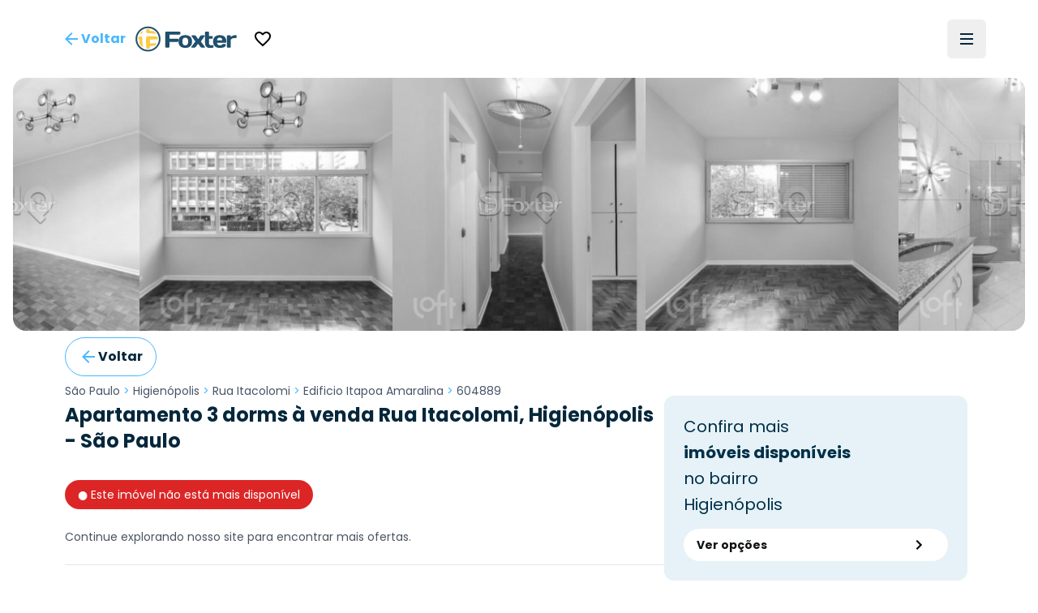

--- FILE ---
content_type: text/html; charset=utf-8
request_url: https://www.foxterciaimobiliaria.com.br/imovel/604889/residencial-sao-paulo-higienopolis-apartamento-edificio-itapoa-amaralina-3-dormitorios-zona-norte
body_size: 18967
content:
<!DOCTYPE html><html lang="pt-BR"><head><meta charSet="utf-8" data-next-head=""/><meta name="viewport" content="width=device-width" data-next-head=""/><script type="application/ld+json" data-next-head="">{"@context":"https://schema.org","@type":"Organization","name":"Foxter Cia. Imobiliária","url":"https://www.foxterciaimobiliaria.com.br","sameAs":["https://www.facebook.com/foxter.cia.imobiliaria","https://twitter.com/foxterciaimob","https://instagram.com/foxterciaimobiliaria","https://pinterest.com/foxterciaimob/","https://www.youtube.com/user/foxtervideos","https://www.linkedin.com/company/foxterciaimob"]}</script><script type="application/ld+json" data-next-head="">{"@context":"https://schema.org","@type":"RealEstateAgent","@id":"https://www.foxterciaimobiliaria.com.br","name":"Foxter Imobiliária - Compra e Venda de Imóveis - Encontre o Seu Novo Lar","description":"Foxter Cia Imobiliária - Encontre as melhores ofertas imobiliárias. Casas e Apartamentos Residenciais e Comerciais","telephone":"+555130837777","url":"https://www.foxterciaimobiliaria.com.br","logo":"{{cdnUrl}}/image/foxter/Site/6/images/logo_200x50.png","address":{"@type":"PostalAddress","type":"PostalAddress","streetAddress":"Av. Nilo Peçanha, 1215 - Três Figueiras","addressLocality":"Porto Alegre","addressRegion":"RS","postalCode":"90430-000","addressCountry":"BR"}}</script><meta name="twitter:card" content="summary_large_image" data-next-head=""/><meta name="twitter:site" content="@foxterciaimob" data-next-head=""/><meta name="twitter:creator" content="@foxterciaimob" data-next-head=""/><meta property="fb:app_id" content="200044933359680" data-next-head=""/><meta property="og:image:secure_url" content="https://images.foxter.com.br/rest/image/foxter/Site/6/images/logo.png" data-next-head=""/><meta property="og:image:type" content="image/jpeg" data-next-head=""/><meta property="og:locale" content="pt_BR" data-next-head=""/><meta property="og:site_name" content="Foxter Imobiliária - Compra e Venda de Imóveis - Encontre o Seu Novo Lar" data-next-head=""/><meta name="theme-color" content="#20506c" data-next-head=""/><meta property="content-language" content="pt-br" data-next-head=""/><meta http-equiv="content-type" content="text/html; charset=utf-8" data-next-head=""/><meta name="distribution" content="global" data-next-head=""/><meta name="language" content="pt-br" data-next-head=""/><meta name="rating" content="general" data-next-head=""/><link rel="preconnect" href="https://fonts.googleapis.com" data-next-head=""/><link rel="preconnect" href="https://cdn-dev.konecty.com" data-next-head=""/><link rel="dns-prefetch" href="https://fonts.googleapis.com" data-next-head=""/><link rel="dns-prefetch" href="https://cdn-dev.konecty.com" data-next-head=""/><link rel="apple-touch-icon" sizes="57x57" href="https://images.foxter.com.br/rest/image/crop/57/57/foxter/Site/6/images/foxter-icon.png" data-next-head=""/><link rel="apple-touch-icon" sizes="72x72" href="https://images.foxter.com.br/rest/image/crop/72/72/foxter/Site/6/images/foxter-icon.png" data-next-head=""/><link rel="apple-touch-icon" sizes="76x76" href="https://images.foxter.com.br/rest/image/crop/76/76/foxter/Site/6/images/foxter-icon.png" data-next-head=""/><link rel="apple-touch-icon" sizes="114x114" href="https://images.foxter.com.br/rest/image/crop/114/114/foxter/Site/6/images/foxter-icon.png" data-next-head=""/><link rel="apple-touch-icon" sizes="120x120" href="https://images.foxter.com.br/rest/image/crop/120/120/foxter/Site/6/images/foxter-icon.png" data-next-head=""/><link rel="apple-touch-icon" sizes="144x144" href="https://images.foxter.com.br/rest/image/crop/144/144/foxter/Site/6/images/foxter-icon.png" data-next-head=""/><link rel="apple-touch-icon" sizes="152x152" href="https://images.foxter.com.br/rest/image/crop/152/152/foxter/Site/6/images/foxter-icon.png" data-next-head=""/><link rel="search" type="application/opensearchdescription+xml" href="/opensearch.xml" data-next-head=""/><link rel="shortcut icon" href="https://images.foxter.com.br/rest/image/foxter/SiteResource/44/file/favicon.ico" data-next-head=""/><title data-next-head="">Apartamento 3 dorms de 123m² à venda - Rua Itacolomi, Higienópolis - São Paulo | Foxter 604889 - Foxter Cia. Imobiliária</title><meta name="robots" content="index,follow" data-next-head=""/><meta name="description" content="Foxter vende Apartamento Residencial , 123m2, 3 dorms no bairro Higienópolis em São Paulo" data-next-head=""/><meta property="og:title" content="Apartamento 3 dorms de 123m² à venda - Rua Itacolomi, Higienópolis - São Paulo | Foxter 604889" data-next-head=""/><meta property="og:description" content="Foxter vende Apartamento Residencial , 123m2, 3 dorms no bairro Higienópolis em São Paulo" data-next-head=""/><meta property="og:url" content="https://www.foxterciaimobiliaria.com.br/imovel/604889/r-sao-paulo-higienopolis-apartamento-edificio-itapoa-amaralina-3-dorms" data-next-head=""/><meta property="og:type" content="product" data-next-head=""/><meta property="og:image" content="https://images.foxter.com.br/rest/image/outer/1200/630/foxter/wm/Product/604889/pictures/12ed1cd1" data-next-head=""/><meta property="og:image:alt" content="Apartamento 3 dorms à venda Rua Itacolomi, Higienópolis - São Paulo" data-next-head=""/><meta property="og:image:width" content="1200" data-next-head=""/><meta property="og:image:height" content="630" data-next-head=""/><link rel="canonical" href="https://www.foxterciaimobiliaria.com.br/imovel/604889/r-sao-paulo-higienopolis-apartamento-edificio-itapoa-amaralina-3-dorms" data-next-head=""/><script type="application/ld+json" data-next-head="">{"@context":"https://schema.org","@type":"Product","description":"Foxter vende Apartamento Residencial , 123m2, 3 dorms no bairro Higienópolis em São Paulo","sku":"604889","image":["https://images.foxter.com.br/rest/image/outer/1024/1/foxter/wm/Product/604889/pictures/12ed1cd1","https://images.foxter.com.br/rest/image/outer/1024/1/foxter/wm/Product/604889/pictures/9cab4bf3","https://images.foxter.com.br/rest/image/outer/1024/1/foxter/wm/Product/604889/pictures/ad3dc82d"],"brand":{"@type":"Brand","name":"Foxter"},"offers":[{"price":"0","priceCurrency":"BRL","priceValidUntil":"2026-01-13","itemCondition":"https://schema.org/UsedCondition","availability":"https://schema.org/SoldOut","url":"https://www.foxterciaimobiliaria.com.br/imovel/604889/r-sao-paulo-higienopolis-apartamento-edificio-itapoa-amaralina-3-dorms","@type":"Offer"}],"name":"Apartamento 3 dorms à venda Rua Itacolomi, Higienópolis - São Paulo"}</script><script type="application/ld+json" id="realestate-json" data-next-head="">{"@context":"http://schema.org/","@type":"Apartment","image":"https://images.foxter.com.br/rest/image/outer/1024/1/foxter/wm/Product/604889/pictures/12ed1cd1","name":"Apartamento 3 dorms à venda Rua Itacolomi, Higienópolis - São Paulo","description":"Foxter vende Apartamento Residencial , 123m2, 3 dorms no bairro Higienópolis em São Paulo","numberOfRooms":3,"address":"Itacolomi, Higienópolis, São Paulo","url":"https://www.foxterciaimobiliaria.com.br/imovel/604889/r-sao-paulo-higienopolis-apartamento-edificio-itapoa-amaralina-3-dorms"}</script><link rel="preload" href="/_next/static/media/edcf447d6990da7e-s.p.850bf14d.woff2" as="font" type="font/woff2" crossorigin="anonymous" data-next-font="size-adjust"/><link rel="preload" href="/_next/static/media/b6620be20ad708dd-s.p.558c4465.woff2" as="font" type="font/woff2" crossorigin="anonymous" data-next-font="size-adjust"/><link rel="preload" href="/_next/static/media/a218039a3287bcfd-s.p.4a23d71b.woff2" as="font" type="font/woff2" crossorigin="anonymous" data-next-font="size-adjust"/><link rel="preload" href="/_next/static/media/47fe1b7cd6e6ed85-s.p.855a563b.woff2" as="font" type="font/woff2" crossorigin="anonymous" data-next-font="size-adjust"/><link rel="preload" href="/_next/static/chunks/654a515780e87efe.css" as="style"/><link rel="stylesheet" href="/_next/static/chunks/654a515780e87efe.css" data-n-g=""/><link rel="preload" href="/_next/static/chunks/8581692b10f93d28.css" as="style"/><link rel="stylesheet" href="/_next/static/chunks/8581692b10f93d28.css" data-n-g=""/><noscript data-n-css=""></noscript><script src="/_next/static/chunks/b31e7a611b744cb6.js" defer=""></script><script src="/_next/static/chunks/c5f1b748774c08d9.js" defer=""></script><script src="/_next/static/chunks/9406fdf5d1392aa3.js" defer=""></script><script src="/_next/static/chunks/10da42c0287e098e.js" defer=""></script><script src="/_next/static/chunks/6e5763420b0a4807.js" defer=""></script><script src="/_next/static/chunks/58bd3e8f28e2a8df.js" defer=""></script><script src="/_next/static/chunks/2be0a90cc9083da0.js" defer=""></script><script src="/_next/static/chunks/8fef96836255de31.js" defer=""></script><script src="/_next/static/chunks/225f1c28b1689c43.js" defer=""></script><script src="/_next/static/chunks/dd3a969882e6baeb.js" defer=""></script><script src="/_next/static/chunks/0f35f4ccfd4ecb0e.js" defer=""></script><script src="/_next/static/chunks/cf7c75daec783f25.js" defer=""></script><script src="/_next/static/chunks/752fcd41ac6068d0.js" defer=""></script><script src="/_next/static/chunks/eaf642155673e71d.js" defer=""></script><script src="/_next/static/chunks/turbopack-863e327662f49755.js" defer=""></script><script src="/_next/static/chunks/60fa467c431bb2bb.js" defer=""></script><script src="/_next/static/chunks/4a3b738b62607d17.js" defer=""></script><script src="/_next/static/chunks/9b55b6ae1ae4e16c.js" defer=""></script><script src="/_next/static/chunks/c3e90220378b3586.js" defer=""></script><script src="/_next/static/chunks/187ca9d2c4ec0202.js" defer=""></script><script src="/_next/static/chunks/9d61f875718d7b5c.js" defer=""></script><script src="/_next/static/chunks/f474f5d5ec408e98.js" defer=""></script><script src="/_next/static/chunks/77905242e412e51c.js" defer=""></script><script src="/_next/static/chunks/ead4c8962b5ae788.js" defer=""></script><script src="/_next/static/chunks/418a4de69679fa05.js" defer=""></script><script src="/_next/static/chunks/b8bc3de295dddff6.js" defer=""></script><script src="/_next/static/chunks/turbopack-f75e8e0ecbbc5475.js" defer=""></script><script src="/_next/static/E0Xi1YcZM-cSR3fUO5Gdw/_ssgManifest.js" defer=""></script><script src="/_next/static/E0Xi1YcZM-cSR3fUO5Gdw/_buildManifest.js" defer=""></script><style id="__jsx-2526619497">html{font-family:'Poppins', 'Poppins Fallback'}</style></head><body><div id="__next"><main class="jsx-2526619497 poppins_d4668b1c-module__OauNGq__variable font-sans"><div class="bg-white fixed top-0 left-0 right-0 z-[49] px-0"><nav class="h-16 lg:h-24 w-full md:px-8"><div class="w-full flex justify-between items-center h-full mx-auto md:px-2 xl:px-8 md:gap-2"><button class="appearance-none inline-flex gap-2 items-center justify-center px-3 py-0 text-base leading-4 whitespace-nowrap rounded-md focus:outline-none focus:ring-2 focus:ring-offset-2 cursor-pointer h-12 tracking-normal normal-case bg-transparent text-foxter-brand-300 font-bold focus:ring-foxter-brand-100 hover:bg-foxter-brand-100 transition-colors ease-in-out duration-700" type="button"><svg xmlns="http://www.w3.org/2000/svg" height="24" width="24" class="fill-foxter-bright text-lg"><path d="M0 0h24v24H0z" fill="none"></path><path d="M20 11H7.83l5.59-5.59L12 4l-8 8 8 8 1.41-1.41L7.83 13H20v-2z"></path></svg><span class="hidden sm:inline">Voltar</span></button><a class="grow lg:grow-0 flex justify-center" href="/"><div class="w-auto mr-2 ml-2 md:ml-0"><svg viewBox="0 0 172 44" fill="none" xmlns="http://www.w3.org/2000/svg" data-testid="logo" class="w-auto h-8 block"><path d="M21.37 3.697a18.43 18.43 0 1 0 18.43 18.39 18.44 18.44 0 0 0-18.43-18.39Zm0 39.59a21.17 21.17 0 1 1 21.17-21.2 21.19 21.19 0 0 1-21.17 21.17M52.42 36.837a1.8 1.8 0 0 1-1.8-1.84v-23.74a1.79 1.79 0 0 1 1.8-1.76h22a1.8 1.8 0 0 1 1.8 1.8v1.8a1.791 1.791 0 0 1-1.8 1.79H57.81v6.72h13.51a1.83 1.83 0 0 1 1.8 1.8v1.79a1.83 1.83 0 0 1-1.8 1.8H57.81v8a1.81 1.81 0 0 1-1.81 1.84h-3.58Z" fill="#20506c"></path><path d="M89.52 26.367c0-4.61-1.6-6.48-4.92-6.48s-4.92 1.87-4.92 6.48 1.6 6.53 4.92 6.53 4.92-1.92 4.92-6.53Zm6.6 0c0 7.19-4.14 10.86-11.52 10.86s-11.52-3.67-11.52-10.86c0-7.19 4.14-10.81 11.52-10.81s11.52 3.63 11.52 10.81Z" fill="#20506c"></path><path d="m106.35 22.427 3.16-4.8a3.27 3.27 0 0 1 3-1.68h4.14c.94 0 1.09.93.59 1.68l-6.24 8.74 6.64 8.79c.54.7.35 1.68-.59 1.68H113a3.39 3.39 0 0 1-3-1.68l-3.67-5-3.67 5a3.393 3.393 0 0 1-3 1.68h-4.01c-.94 0-1.13-1-.59-1.68l6.65-8.79-6.21-8.74c-.51-.75-.36-1.68.58-1.68h4.14a3.238 3.238 0 0 1 3 1.68l3.13 4.8ZM126.35 37.227c-5.47 0-8.2-2.73-8.2-8.59v-17.94a1.167 1.167 0 0 1 .336-.837 1.16 1.16 0 0 1 .834-.343h4.26a1.16 1.16 0 0 1 1.17 1.18v6.36h5.31a1.15 1.15 0 0 1 1.17 1.17v2.27a1.147 1.147 0 0 1-1.17 1.2h-5.31v7c0 2.66 1.36 4.06 3.36 4.06 1 0 1.75-.23 2.61-.23h.71a1.15 1.15 0 0 1 1.17 1.17v2a1.298 1.298 0 0 1-1.17 1.17c-1.68.267-3.379.398-5.08.39" fill="#20506c"></path><path d="M138.5 24.377h8.86c-.12-2.93-1.52-4.49-4.41-4.49s-4.3 1.56-4.45 4.49Zm0 4c.28 3.13 1.68 4.5 4.88 4.5a4.997 4.997 0 0 0 3.75-1.29 2.672 2.672 0 0 1 2.19-1h2.85a1.15 1.15 0 0 1 1.17 1.17c0 4.06-4.17 5.47-10.42 5.47-6.95 0-11.13-3.75-11.13-10.82S136 15.557 143 15.557c7 0 11.12 3.7 11.12 10.58v1.09a1.143 1.143 0 0 1-.337.834 1.149 1.149 0 0 1-.833.336l-14.45-.02ZM171.49 19.617a1.16 1.16 0 0 1-.336.833 1.163 1.163 0 0 1-.834.337h-.62c-.9 0-1.92-.12-2.93-.12-2 0-3.52 1.14-4.92 2.81v12.22a1.16 1.16 0 0 1-.336.833 1.163 1.163 0 0 1-.834.337h-4.26a1.152 1.152 0 0 1-1.17-1.17v-18.58a1.142 1.142 0 0 1 .337-.833 1.147 1.147 0 0 1 .833-.337h4.26a1.147 1.147 0 0 1 1.087.72c.057.142.086.296.083.45v1.21a12.41 12.41 0 0 1 8.47-2.77 1.144 1.144 0 0 1 1.081.697c.059.14.089.29.089.443v2.92Z" fill="#20506c"></path><path d="M33.14 33.207c.21-.044.417-.1.62-.17a16 16 0 0 0 1.74-2.34c.16-1.62-.57-1.86-1.82-1.66-2.95.405-5.922.638-8.9.7.07-2.14.11-4.48.11-6.85 6.15 0 11.62-.09 12.85-.21a.35.35 0 0 0 .11 0v-2.1c-.068-.7-.179-1.394-.33-2.08-1.93-.8-8.65-1.15-15.52-1.17-2.44 0-4 .95-4.06 4 0 7.64.28 15.47.9 17.08l1 .12h3.05c.37 0 .73-.07 1.09-.13a20.25 20.25 0 0 0 .58-4.33 58.737 58.737 0 0 0 8.58-.89v.03Zm-11.33-20.82c5.41 0 10.75.49 13.86 1.38a16.481 16.481 0 0 0-4.17-4.74 64.442 64.442 0 0 0-7.21-.64 12.234 12.234 0 0 0-.44-2.69c-.3 0-.61-.08-.92-.11H19.82c-.39 0-.77.08-1.15.15a16.895 16.895 0 0 0-.55 3.59c-.18 2.15 1.32 3.06 3.69 3v.06Zm-9.43-2.56c.13-.69.27-1.33.43-1.89a16.66 16.66 0 0 0-5.73 5.83c.55-.16 1.16-.3 1.83-.43a4 4 0 0 0 3.47-3.51Zm-.74 11.57c0-2.94-1.3-3.74-3-3.55-1.156.079-2.3.287-3.41.62a15.909 15.909 0 0 0-.32 2.07v2.16c.28 0 1 .07 1.92.09 0 2 .1 4 .25 5.89-.37-.09-.7-.18-1-.28a16.69 16.69 0 0 0 7 8c-.95-3.33-1.41-9.2-1.37-15" fill="#FBCA43"></path></svg></div></a><div class=" flex-grow flex items-center"><button class="appearance-none inline-flex gap-2 items-center justify-center px-3 py-0 text-base leading-4 whitespace-nowrap rounded-md focus:outline-none focus:ring-2 focus:ring-offset-2 cursor-pointer h-12 tracking-normal normal-case bg-transparent text-foxter-brand-300 font-bold focus:ring-foxter-brand-100 hover:bg-foxter-brand-100 transition-colors ease-in-out duration-700" type="button"><svg xmlns="http://www.w3.org/2000/svg" height="24" viewBox="0 0 24 24" data-testid="favorite"><path d="M0 0h24v24H0z" fill="none"></path><path d="M16.5 3c-1.74 0-3.41.81-4.5 2.09C10.91 3.81 9.24 3 7.5 3 4.42 3 2 5.42 2 8.5c0 3.78 3.4 6.86 8.55 11.54L12 21.35l1.45-1.32C18.6 15.36 22 12.28 22 8.5 22 5.42 19.58 3 16.5 3zm-4.4 15.55-.1.1-.1-.1C7.14 14.24 4 11.39 4 8.5 4 6.5 5.5 5 7.5 5c1.54 0 3.04.99 3.57 2.36h1.87C13.46 5.99 14.96 5 16.5 5c2 0 3.5 1.5 3.5 3.5 0 2.89-3.14 5.74-7.9 10.05z"></path></svg></button></div><div class="flex justify-end"><ul class="hidden lg:flex list-none flex-row items-center"></ul><button type="button" aria-haspopup="dialog" aria-expanded="false" aria-controls="radix-:R18ikr6:" data-state="closed" aria-label="Menu" data-testid="menu-trigger" class="flex flex-col h-12 w-12 p-3 border-none justify-center items-center group rounded-md hover:bg-slate-100"><div class="h-0.5 w-4 my-0.5 bg-foxter-brand-900 transition ease transform transform-gpu duration-300"></div><div class="h-0.5 w-4 my-0.5 bg-foxter-brand-900 transition ease transform transform-gpu duration-300"></div><div class="h-0.5 w-4 my-0.5 bg-foxter-brand-900 transition ease transform transform-gpu duration-300"></div><div></div></button></div></div></nav></div><div class="pt-16 lg:pt-24"></div><div class="w-full"><div class="mx-auto px-0 sm:px-4 max-w-[2200px]"><div class="sm:rounded-2xl overflow-hidden"><div class="relative h-full w-full"><div class="scrollbar-thin scrollbar-thumb-slate-300 scrollbar-track-slate-100 scrollbar-thumb-rounded-full relative snap-mandatory snap-x w-full h-full gap-0.5 flex overflow-x-scroll"><div id="Image 0 - 604889" class="w-full md:w-1/2 lg:w-1/4 shrink-0 snap-center relative aspect-photo overflow-hidden bg-slate-100 cursor-default"><picture><source srcSet="https://images.foxter.com.br/rest/image/outer/480/1/foxter/wm/Product/604889/pictures/12ed1cd1" media="(min-width: 300px)"/><img loading="lazy" class="w-full h-full object-cover grayscale" src="https://images.foxter.com.br/rest/image/outer/300/1/foxter/Product/604889/pictures/12ed1cd1" alt="Image 0 - 604889" id="imovel-carousel-photo-0"/></picture></div><div id="Image 1 - 604889" class="w-full md:w-1/2 lg:w-1/4 shrink-0 snap-center relative aspect-photo overflow-hidden bg-slate-100 cursor-default"><picture><source srcSet="https://images.foxter.com.br/rest/image/outer/480/1/foxter/wm/Product/604889/pictures/9cab4bf3" media="(min-width: 300px)"/><img loading="lazy" class="w-full h-full object-cover grayscale" src="https://images.foxter.com.br/rest/image/outer/300/1/foxter/Product/604889/pictures/9cab4bf3" alt="Image 1 - 604889" id="imovel-carousel-photo-1"/></picture></div><div id="Image 2 - 604889" class="w-full md:w-1/2 lg:w-1/4 shrink-0 snap-center relative aspect-photo overflow-hidden bg-slate-100 cursor-default"><picture><source srcSet="https://images.foxter.com.br/rest/image/outer/480/1/foxter/wm/Product/604889/pictures/ad3dc82d" media="(min-width: 300px)"/><img loading="lazy" class="w-full h-full object-cover grayscale" src="https://images.foxter.com.br/rest/image/outer/300/1/foxter/Product/604889/pictures/ad3dc82d" alt="Image 2 - 604889" id="imovel-carousel-photo-2"/></picture></div><div id="Image 3 - 604889" class="w-full md:w-1/2 lg:w-1/4 shrink-0 snap-center relative aspect-photo overflow-hidden bg-slate-100 cursor-default"><picture><source srcSet="https://images.foxter.com.br/rest/image/outer/480/1/foxter/wm/Product/604889/pictures/4697df8c" media="(min-width: 300px)"/><img loading="lazy" class="w-full h-full object-cover grayscale" src="https://images.foxter.com.br/rest/image/outer/300/1/foxter/Product/604889/pictures/4697df8c" alt="Image 3 - 604889" id="imovel-carousel-photo-3"/></picture></div><div id="Image 4 - 604889" class="w-full md:w-1/2 lg:w-1/4 shrink-0 snap-center relative aspect-photo overflow-hidden bg-slate-100 cursor-default"><picture><source srcSet="https://images.foxter.com.br/rest/image/outer/480/1/foxter/wm/Product/604889/pictures/cd4fbf78" media="(min-width: 300px)"/><img loading="lazy" class="w-full h-full object-cover grayscale" src="https://images.foxter.com.br/rest/image/outer/300/1/foxter/Product/604889/pictures/cd4fbf78" alt="Image 4 - 604889" id="imovel-carousel-photo-4"/></picture></div><div id="Image 5 - 604889" class="w-full md:w-1/2 lg:w-1/4 shrink-0 snap-center relative aspect-photo overflow-hidden bg-slate-100 cursor-default"><picture><source srcSet="https://images.foxter.com.br/rest/image/outer/480/1/foxter/wm/Product/604889/pictures/0a898b8f" media="(min-width: 300px)"/><img loading="lazy" class="w-full h-full object-cover grayscale" src="https://images.foxter.com.br/rest/image/outer/300/1/foxter/Product/604889/pictures/0a898b8f" alt="Image 5 - 604889" id="imovel-carousel-photo-5"/></picture></div><div id="Image 6 - 604889" class="w-full md:w-1/2 lg:w-1/4 shrink-0 snap-center relative aspect-photo overflow-hidden bg-slate-100 cursor-default"><picture><source srcSet="https://images.foxter.com.br/rest/image/outer/480/1/foxter/wm/Product/604889/pictures/79fc6014" media="(min-width: 300px)"/><img loading="lazy" class="w-full h-full object-cover grayscale" src="https://images.foxter.com.br/rest/image/outer/300/1/foxter/Product/604889/pictures/79fc6014" alt="Image 6 - 604889" id="imovel-carousel-photo-6"/></picture></div><div id="Image 7 - 604889" class="w-full md:w-1/2 lg:w-1/4 shrink-0 snap-center relative aspect-photo overflow-hidden bg-slate-100 cursor-default"><picture><source srcSet="https://images.foxter.com.br/rest/image/outer/480/1/foxter/wm/Product/604889/pictures/88520129" media="(min-width: 300px)"/><img loading="lazy" class="w-full h-full object-cover grayscale" src="https://images.foxter.com.br/rest/image/outer/300/1/foxter/Product/604889/pictures/88520129" alt="Image 7 - 604889" id="imovel-carousel-photo-7"/></picture></div><div id="Image 8 - 604889" class="w-full md:w-1/2 lg:w-1/4 shrink-0 snap-center relative aspect-photo overflow-hidden bg-slate-100 cursor-default"><picture><source srcSet="https://images.foxter.com.br/rest/image/outer/480/1/foxter/wm/Product/604889/pictures/e9da8b7a" media="(min-width: 300px)"/><img loading="lazy" class="w-full h-full object-cover grayscale" src="https://images.foxter.com.br/rest/image/outer/300/1/foxter/Product/604889/pictures/e9da8b7a" alt="Image 8 - 604889" id="imovel-carousel-photo-8"/></picture></div><div id="Image 9 - 604889" class="w-full md:w-1/2 lg:w-1/4 shrink-0 snap-center relative aspect-photo overflow-hidden bg-slate-100 cursor-default"><picture><source srcSet="https://images.foxter.com.br/rest/image/outer/480/1/foxter/wm/Product/604889/pictures/797b8647" media="(min-width: 300px)"/><img loading="lazy" class="w-full h-full object-cover grayscale" src="https://images.foxter.com.br/rest/image/outer/300/1/foxter/Product/604889/pictures/797b8647" alt="Image 9 - 604889" id="imovel-carousel-photo-9"/></picture></div><div id="Image 10 - 604889" class="w-full md:w-1/2 lg:w-1/4 shrink-0 snap-center relative aspect-photo overflow-hidden bg-slate-100 cursor-default"><picture><source srcSet="https://images.foxter.com.br/rest/image/outer/480/1/foxter/wm/Product/604889/pictures/278b5821" media="(min-width: 300px)"/><img loading="lazy" class="w-full h-full object-cover grayscale" src="https://images.foxter.com.br/rest/image/outer/300/1/foxter/Product/604889/pictures/278b5821" alt="Image 10 - 604889" id="imovel-carousel-photo-10"/></picture></div><div id="Image 11 - 604889" class="w-full md:w-1/2 lg:w-1/4 shrink-0 snap-center relative aspect-photo overflow-hidden bg-slate-100 cursor-default"><picture><source srcSet="https://images.foxter.com.br/rest/image/outer/480/1/foxter/wm/Product/604889/pictures/0b85efe1" media="(min-width: 300px)"/><img loading="lazy" class="w-full h-full object-cover grayscale" src="https://images.foxter.com.br/rest/image/outer/300/1/foxter/Product/604889/pictures/0b85efe1" alt="Image 11 - 604889" id="imovel-carousel-photo-11"/></picture></div><div id="Image 12 - 604889" class="w-full md:w-1/2 lg:w-1/4 shrink-0 snap-center relative aspect-photo overflow-hidden bg-slate-100 cursor-default"><picture><source srcSet="https://images.foxter.com.br/rest/image/outer/480/1/foxter/wm/Product/604889/pictures/42273fc9" media="(min-width: 300px)"/><img loading="lazy" class="w-full h-full object-cover grayscale" src="https://images.foxter.com.br/rest/image/outer/300/1/foxter/Product/604889/pictures/42273fc9" alt="Image 12 - 604889" id="imovel-carousel-photo-12"/></picture></div><div id="Image 13 - 604889" class="w-full md:w-1/2 lg:w-1/4 shrink-0 snap-center relative aspect-photo overflow-hidden bg-slate-100 cursor-default"><picture><source srcSet="https://images.foxter.com.br/rest/image/outer/480/1/foxter/wm/Product/604889/pictures/ad21ca97" media="(min-width: 300px)"/><img loading="lazy" class="w-full h-full object-cover grayscale" src="https://images.foxter.com.br/rest/image/outer/300/1/foxter/Product/604889/pictures/ad21ca97" alt="Image 13 - 604889" id="imovel-carousel-photo-13"/></picture></div><div id="Image 14 - 604889" class="w-full md:w-1/2 lg:w-1/4 shrink-0 snap-center relative aspect-photo overflow-hidden bg-slate-100 cursor-default"><picture><source srcSet="https://images.foxter.com.br/rest/image/outer/480/1/foxter/wm/Product/604889/pictures/ca2a3c67" media="(min-width: 300px)"/><img loading="lazy" class="w-full h-full object-cover grayscale" src="https://images.foxter.com.br/rest/image/outer/300/1/foxter/Product/604889/pictures/ca2a3c67" alt="Image 14 - 604889" id="imovel-carousel-photo-14"/></picture></div><div id="Image 15 - 604889" class="w-full md:w-1/2 lg:w-1/4 shrink-0 snap-center relative aspect-photo overflow-hidden bg-slate-100 cursor-default"><picture><source srcSet="https://images.foxter.com.br/rest/image/outer/480/1/foxter/wm/Product/604889/pictures/4fb49b47" media="(min-width: 300px)"/><img loading="lazy" class="w-full h-full object-cover grayscale" src="https://images.foxter.com.br/rest/image/outer/300/1/foxter/Product/604889/pictures/4fb49b47" alt="Image 15 - 604889" id="imovel-carousel-photo-15"/></picture></div><div id="Image 16 - 604889" class="w-full md:w-1/2 lg:w-1/4 shrink-0 snap-center relative aspect-photo overflow-hidden bg-slate-100 cursor-default"><picture><source srcSet="https://images.foxter.com.br/rest/image/outer/480/1/foxter/wm/Product/604889/pictures/035611b5" media="(min-width: 300px)"/><img loading="lazy" class="w-full h-full object-cover grayscale" src="https://images.foxter.com.br/rest/image/outer/300/1/foxter/Product/604889/pictures/035611b5" alt="Image 16 - 604889" id="imovel-carousel-photo-16"/></picture></div><div id="Image 17 - 604889" class="w-full md:w-1/2 lg:w-1/4 shrink-0 snap-center relative aspect-photo overflow-hidden bg-slate-100 cursor-default"><picture><source srcSet="https://images.foxter.com.br/rest/image/outer/480/1/foxter/wm/Product/604889/pictures/eee17ca7" media="(min-width: 300px)"/><img loading="lazy" class="w-full h-full object-cover grayscale" src="https://images.foxter.com.br/rest/image/outer/300/1/foxter/Product/604889/pictures/eee17ca7" alt="Image 17 - 604889" id="imovel-carousel-photo-17"/></picture></div><div id="Image 18 - 604889" class="w-full md:w-1/2 lg:w-1/4 shrink-0 snap-center relative aspect-photo overflow-hidden bg-slate-100 cursor-default"><picture><source srcSet="https://images.foxter.com.br/rest/image/outer/480/1/foxter/wm/Product/604889/pictures/953da9c0" media="(min-width: 300px)"/><img loading="lazy" class="w-full h-full object-cover grayscale" src="https://images.foxter.com.br/rest/image/outer/300/1/foxter/Product/604889/pictures/953da9c0" alt="Image 18 - 604889" id="imovel-carousel-photo-18"/></picture></div><div id="Image 19 - 604889" class="w-full md:w-1/2 lg:w-1/4 shrink-0 snap-center relative aspect-photo overflow-hidden bg-slate-100 cursor-default"><picture><source srcSet="https://images.foxter.com.br/rest/image/outer/480/1/foxter/wm/Product/604889/pictures/bc3dd20f" media="(min-width: 300px)"/><img loading="lazy" class="w-full h-full object-cover grayscale" src="https://images.foxter.com.br/rest/image/outer/300/1/foxter/Product/604889/pictures/bc3dd20f" alt="Image 19 - 604889" id="imovel-carousel-photo-19"/></picture></div><div id="Image 20 - 604889" class="w-full md:w-1/2 lg:w-1/4 shrink-0 snap-center relative aspect-photo overflow-hidden bg-slate-100 cursor-default"><picture><source srcSet="https://images.foxter.com.br/rest/image/outer/480/1/foxter/wm/Development/38676/developmentPictures/desktop_facade0.jpg" media="(min-width: 300px)"/><img loading="lazy" class="w-full h-full object-cover grayscale" src="https://images.foxter.com.br/rest/image/outer/300/1/foxter/Development/38676/developmentPictures/desktop_facade0.jpg" alt="Image 20 - 604889" id="imovel-carousel-photo-20"/></picture></div><div id="Image 21 - 604889" class="w-full md:w-1/2 lg:w-1/4 shrink-0 snap-center relative aspect-photo overflow-hidden bg-slate-100 cursor-default"><picture><source srcSet="https://images.foxter.com.br/rest/image/outer/480/1/foxter/wm/Development/38676/developmentPictures/desktop_facade1.jpg" media="(min-width: 300px)"/><img loading="lazy" class="w-full h-full object-cover grayscale" src="https://images.foxter.com.br/rest/image/outer/300/1/foxter/Development/38676/developmentPictures/desktop_facade1.jpg" alt="Image 21 - 604889" id="imovel-carousel-photo-21"/></picture></div></div></div></div></div><div class="container mx-auto max-w-6xl"><div class="px-1 container mx-auto flex items-center justify-between sm:px-4 pt-2 mb-2 2xl:mb-4"><div class="flex items-center justify-center md:gap-2 gap-1"><button class="hidden lg:flex appearance-none inline-flex gap-2 items-center justify-center px-4 py-0 text-base leading-4 whitespace-nowrap focus:outline-none focus:ring-2 focus:ring-offset-2 cursor-pointer h-12 tracking-normal font-bold normal-case bg-transparent border border-foxter-bright text-foxter-brand-900 focus:ring-foxter-brand-100 hover:bg-foxter-brand-100 transition-colors ease-in-out duration-700 rounded-full" type="button"><svg xmlns="http://www.w3.org/2000/svg" height="24" width="24" class="fill-foxter-brand-300 text-lg"><path d="M0 0h24v24H0z" fill="none"></path><path d="M20 11H7.83l5.59-5.59L12 4l-8 8 8 8 1.41-1.41L7.83 13H20v-2z"></path></svg><span class="hidden sm:inline">Voltar</span></button></div></div></div></div><div class="container mx-auto max-w-6xl"><div class="container mx-auto flex flex-wrap lg:flex-nowrap px-4 gap-12 pb-12"><div class="basis-full lg:basis-4/6 max-w-full lg:max-w-[66%]"><article class="w-full"><div class="mb-1 2xl:mb-3 flex"><p class="text-xs md:text-sm text-foxter-brand-300"><a class="text-slate-600 hover:text-foxter-brand-300 cursor-pointer" href="/imoveis/a-venda/em-sao-paulo-sp">São Paulo</a><span> &gt; </span><a class="text-slate-600 hover:text-foxter-brand-300 cursor-pointer" href="/imoveis/a-venda/em-sao-paulo-sp/no-bairro-higienopolis">Higienópolis</a><span> &gt; </span><a class="text-slate-600 hover:text-foxter-brand-300 cursor-pointer" href="/imoveis/a-venda/em-sao-paulo-sp/no-bairro-higienopolis/na-rua-itacolomi">Rua Itacolomi</a><span> &gt; </span><a class="text-slate-600 hover:text-foxter-brand-300 cursor-pointer" href="/imoveis/a-venda/apartamento/no-bairro-higienopolis/empreendimento/38676">Edificio Itapoa Amaralina</a><span> &gt; </span><a class="text-slate-600 hover:text-foxter-brand-300 cursor-pointer" href="/imoveis/a-venda/apartamento/no-bairro-higienopolis/empreendimento/38676">604889</a></p></div><h1 class="text-lg md:xl lg:text-2xl text-foxter-brand-900 font-bold mb-2 2xl:mb-3 ">Apartamento 3 dorms à venda Rua Itacolomi, Higienópolis - São Paulo</h1><div class="w-full my-4"><div class="bg-red-600 text-white px-4 py-2 rounded-full w-fit mt-8"><p class="text-sm font-medium">● Este imóvel não está mais disponível</p></div><p class="text-sm text-gray-600 mt-6 mb-6">Continue explorando nosso site para encontrar mais ofertas.</p><hr class="my-4"/><div class="mt-6"><div id="development-feaures" class="py-8 md:py-16"><h2 class="text-xl lg:text-2xl text-foxter-brand-900 font-bold mb-5">Características do empreendimento <!-- -->Edificio Itapoa Amaralina</h2><div class="flex mb-12 gap-3 w-full"><div class="w-1/3"><picture><img class="rounded-lg aspect-photo object-cover" src="https://images.foxter.com.br/rest/image/outer/300/1/foxter/Development/38676/developmentPictures/desktop_facade0.jpg" alt="Image 20 - 604889"/></picture></div><div class="w-1/3"><picture><img class="rounded-lg aspect-photo object-cover" src="https://images.foxter.com.br/rest/image/outer/300/1/foxter/Development/38676/developmentPictures/desktop_facade1.jpg" alt="Image 21 - 604889"/></picture></div></div><div><p></p></div><div class="flex gap-3 flex-wrap py-6"><a href="/imoveis/a-venda/com-espaco-gourmet-no-empreendimento"><div class="bg-foxter-brand-300 hover:bg-foxter-brand-100 text-sm text-foxter-brand-900 bg-opacity-10 py-1 px-4 rounded-full flex items-center gap-2"><svg xmlns="http://www.w3.org/2000/svg" width="15.24" height="14"><path fill="#47b8ff" fill-rule="evenodd" d="M.851 8.315a19.233 19.233 0 0 1 3.611 4.7c1 1.651 1.4.946 1.8-.13Q8.386 6.837 14.813.708c.96-.907.118-.781-.6-.5-3.615 1.392-6.666 4.563-9.26 8.313-.98-.67-3.24-2.713-4.55-1.864-.94.615 0 1.223.448 1.653Z" data-name="\xCDcones - P\xE1gina de Empreendimentos_Prancheta 1 c\xF3pia 50"></path></svg><span>Espaço Gourmet</span></div></a><a href="/imoveis/a-venda/com-piscina-aquecida-no-empreendimento"><div class="bg-foxter-brand-300 hover:bg-foxter-brand-100 text-sm text-foxter-brand-900 bg-opacity-10 py-1 px-4 rounded-full flex items-center gap-2"><svg xmlns="http://www.w3.org/2000/svg" width="15.24" height="14"><path fill="#47b8ff" fill-rule="evenodd" d="M.851 8.315a19.233 19.233 0 0 1 3.611 4.7c1 1.651 1.4.946 1.8-.13Q8.386 6.837 14.813.708c.96-.907.118-.781-.6-.5-3.615 1.392-6.666 4.563-9.26 8.313-.98-.67-3.24-2.713-4.55-1.864-.94.615 0 1.223.448 1.653Z" data-name="\xCDcones - P\xE1gina de Empreendimentos_Prancheta 1 c\xF3pia 50"></path></svg><span>Piscina Aquecida</span></div></a><a href="/imoveis/a-venda/com-quadra-poliesportiva-no-empreendimento"><div class="bg-foxter-brand-300 hover:bg-foxter-brand-100 text-sm text-foxter-brand-900 bg-opacity-10 py-1 px-4 rounded-full flex items-center gap-2"><svg xmlns="http://www.w3.org/2000/svg" width="15.24" height="14"><path fill="#47b8ff" fill-rule="evenodd" d="M.851 8.315a19.233 19.233 0 0 1 3.611 4.7c1 1.651 1.4.946 1.8-.13Q8.386 6.837 14.813.708c.96-.907.118-.781-.6-.5-3.615 1.392-6.666 4.563-9.26 8.313-.98-.67-3.24-2.713-4.55-1.864-.94.615 0 1.223.448 1.653Z" data-name="\xCDcones - P\xE1gina de Empreendimentos_Prancheta 1 c\xF3pia 50"></path></svg><span>Quadra Poliesportiva</span></div></a><a href="/imoveis/a-venda/com-jardim-no-empreendimento"><div class="bg-foxter-brand-300 hover:bg-foxter-brand-100 text-sm text-foxter-brand-900 bg-opacity-10 py-1 px-4 rounded-full flex items-center gap-2"><svg xmlns="http://www.w3.org/2000/svg" width="15.24" height="14"><path fill="#47b8ff" fill-rule="evenodd" d="M.851 8.315a19.233 19.233 0 0 1 3.611 4.7c1 1.651 1.4.946 1.8-.13Q8.386 6.837 14.813.708c.96-.907.118-.781-.6-.5-3.615 1.392-6.666 4.563-9.26 8.313-.98-.67-3.24-2.713-4.55-1.864-.94.615 0 1.223.448 1.653Z" data-name="\xCDcones - P\xE1gina de Empreendimentos_Prancheta 1 c\xF3pia 50"></path></svg><span>Jardim</span></div></a><a href="/imoveis/a-venda/com-churrasqueira-no-condominio-no-empreendimento"><div class="bg-foxter-brand-300 hover:bg-foxter-brand-100 text-sm text-foxter-brand-900 bg-opacity-10 py-1 px-4 rounded-full flex items-center gap-2"><svg xmlns="http://www.w3.org/2000/svg" width="15.24" height="14"><path fill="#47b8ff" fill-rule="evenodd" d="M.851 8.315a19.233 19.233 0 0 1 3.611 4.7c1 1.651 1.4.946 1.8-.13Q8.386 6.837 14.813.708c.96-.907.118-.781-.6-.5-3.615 1.392-6.666 4.563-9.26 8.313-.98-.67-3.24-2.713-4.55-1.864-.94.615 0 1.223.448 1.653Z" data-name="\xCDcones - P\xE1gina de Empreendimentos_Prancheta 1 c\xF3pia 50"></path></svg><span>Churrasqueira no Condomínio</span></div></a><a href="/imoveis/a-venda/com-piscina-adulta-no-empreendimento"><div class="bg-foxter-brand-300 hover:bg-foxter-brand-100 text-sm text-foxter-brand-900 bg-opacity-10 py-1 px-4 rounded-full flex items-center gap-2"><svg xmlns="http://www.w3.org/2000/svg" width="15.24" height="14"><path fill="#47b8ff" fill-rule="evenodd" d="M.851 8.315a19.233 19.233 0 0 1 3.611 4.7c1 1.651 1.4.946 1.8-.13Q8.386 6.837 14.813.708c.96-.907.118-.781-.6-.5-3.615 1.392-6.666 4.563-9.26 8.313-.98-.67-3.24-2.713-4.55-1.864-.94.615 0 1.223.448 1.653Z" data-name="\xCDcones - P\xE1gina de Empreendimentos_Prancheta 1 c\xF3pia 50"></path></svg><span>Piscina Adulta</span></div></a><a href="/imoveis/a-venda/com-playground-no-empreendimento"><div class="bg-foxter-brand-300 hover:bg-foxter-brand-100 text-sm text-foxter-brand-900 bg-opacity-10 py-1 px-4 rounded-full flex items-center gap-2"><svg xmlns="http://www.w3.org/2000/svg" width="15.24" height="14"><path fill="#47b8ff" fill-rule="evenodd" d="M.851 8.315a19.233 19.233 0 0 1 3.611 4.7c1 1.651 1.4.946 1.8-.13Q8.386 6.837 14.813.708c.96-.907.118-.781-.6-.5-3.615 1.392-6.666 4.563-9.26 8.313-.98-.67-3.24-2.713-4.55-1.864-.94.615 0 1.223.448 1.653Z" data-name="\xCDcones - P\xE1gina de Empreendimentos_Prancheta 1 c\xF3pia 50"></path></svg><span>Playground</span></div></a><a href="/imoveis/a-venda/com-salao-de-festas-no-empreendimento"><div class="bg-foxter-brand-300 hover:bg-foxter-brand-100 text-sm text-foxter-brand-900 bg-opacity-10 py-1 px-4 rounded-full flex items-center gap-2"><svg xmlns="http://www.w3.org/2000/svg" width="15.24" height="14"><path fill="#47b8ff" fill-rule="evenodd" d="M.851 8.315a19.233 19.233 0 0 1 3.611 4.7c1 1.651 1.4.946 1.8-.13Q8.386 6.837 14.813.708c.96-.907.118-.781-.6-.5-3.615 1.392-6.666 4.563-9.26 8.313-.98-.67-3.24-2.713-4.55-1.864-.94.615 0 1.223.448 1.653Z" data-name="\xCDcones - P\xE1gina de Empreendimentos_Prancheta 1 c\xF3pia 50"></path></svg><span>Salão de Festas</span></div></a><a href="/imoveis/a-venda/com-brinquedoteca-no-empreendimento"><div class="bg-foxter-brand-300 hover:bg-foxter-brand-100 text-sm text-foxter-brand-900 bg-opacity-10 py-1 px-4 rounded-full flex items-center gap-2"><svg xmlns="http://www.w3.org/2000/svg" width="15.24" height="14"><path fill="#47b8ff" fill-rule="evenodd" d="M.851 8.315a19.233 19.233 0 0 1 3.611 4.7c1 1.651 1.4.946 1.8-.13Q8.386 6.837 14.813.708c.96-.907.118-.781-.6-.5-3.615 1.392-6.666 4.563-9.26 8.313-.98-.67-3.24-2.713-4.55-1.864-.94.615 0 1.223.448 1.653Z" data-name="\xCDcones - P\xE1gina de Empreendimentos_Prancheta 1 c\xF3pia 50"></path></svg><span>Brinquedoteca</span></div></a><a href="/imoveis/a-venda/com-fitness-no-empreendimento"><div class="bg-foxter-brand-300 hover:bg-foxter-brand-100 text-sm text-foxter-brand-900 bg-opacity-10 py-1 px-4 rounded-full flex items-center gap-2"><svg xmlns="http://www.w3.org/2000/svg" width="15.24" height="14"><path fill="#47b8ff" fill-rule="evenodd" d="M.851 8.315a19.233 19.233 0 0 1 3.611 4.7c1 1.651 1.4.946 1.8-.13Q8.386 6.837 14.813.708c.96-.907.118-.781-.6-.5-3.615 1.392-6.666 4.563-9.26 8.313-.98-.67-3.24-2.713-4.55-1.864-.94.615 0 1.223.448 1.653Z" data-name="\xCDcones - P\xE1gina de Empreendimentos_Prancheta 1 c\xF3pia 50"></path></svg><span>Fitness</span></div></a><a href="/imoveis/a-venda/com-portaria-24-hs-no-empreendimento"><div class="bg-foxter-brand-300 hover:bg-foxter-brand-100 text-sm text-foxter-brand-900 bg-opacity-10 py-1 px-4 rounded-full flex items-center gap-2"><svg xmlns="http://www.w3.org/2000/svg" width="15.24" height="14"><path fill="#47b8ff" fill-rule="evenodd" d="M.851 8.315a19.233 19.233 0 0 1 3.611 4.7c1 1.651 1.4.946 1.8-.13Q8.386 6.837 14.813.708c.96-.907.118-.781-.6-.5-3.615 1.392-6.666 4.563-9.26 8.313-.98-.67-3.24-2.713-4.55-1.864-.94.615 0 1.223.448 1.653Z" data-name="\xCDcones - P\xE1gina de Empreendimentos_Prancheta 1 c\xF3pia 50"></path></svg><span>Portaria 24hs</span></div></a><a href="/imoveis/a-venda/com-elevador-no-empreendimento"><div class="bg-foxter-brand-300 hover:bg-foxter-brand-100 text-sm text-foxter-brand-900 bg-opacity-10 py-1 px-4 rounded-full flex items-center gap-2"><svg xmlns="http://www.w3.org/2000/svg" width="15.24" height="14"><path fill="#47b8ff" fill-rule="evenodd" d="M.851 8.315a19.233 19.233 0 0 1 3.611 4.7c1 1.651 1.4.946 1.8-.13Q8.386 6.837 14.813.708c.96-.907.118-.781-.6-.5-3.615 1.392-6.666 4.563-9.26 8.313-.98-.67-3.24-2.713-4.55-1.864-.94.615 0 1.223.448 1.653Z" data-name="\xCDcones - P\xE1gina de Empreendimentos_Prancheta 1 c\xF3pia 50"></path></svg><span>Elevador</span></div></a></div><a href="/empreendimento/38676"><button aria-label="Botão" class="appearance-none inline-flex gap-2 rounded-full items-center justify-center px-3 py-0 text-base leading-4 whitespace-nowrap focus:outline-none focus:ring-2 focus:ring-offset-2 cursor-pointer h-12 tracking-normal font-bold normal-case bg-[#004462] text-white focus:ring-[#00334a] hover:bg-[#00334a] transition-colors ease-in-out duration-500 w-full md:w-auto max-w-full overflow-hidden whitespace-break-spaces md:whitespace-nowrap border-[#F9C013] bg-[#F9C013] !text-black text-sm px-6 hover:bg-[#e5b30f]" type="button">Veja mais sobre Edificio Itapoa Amaralina</button></a></div><div class="max-w-6xl mx-auto my-8"><div class="bg-[#f8f9fa] rounded-3xl p-8"><h2 class="text-2xl font-bold text-[#003049] mb-2">Encontre o seu novo imóvel</h2><p class="text-[#4a5568] mb-6">Utilize o filtro pré-selecionado abaixo para encontrar mais opções que possam ser do seu interesse.</p><div class="bg-white rounded-2xl p-6"><div class="grid gap-6 grid-cols-1 md:grid-cols-3"><div class=""><div class="flex flex-col relative"><label class="text-sm font-semibold text-[#003049] mb-2">Tipo</label><button class="flex items-center justify-between border border-gray-200 rounded-lg px-4 py-2 text-left"><span class="font-medium">Apartamento</span><svg xmlns="http://www.w3.org/2000/svg" width="24" height="24"><path fill="none" d="M0 0h24v24H0Z" data-name="Caminho 512"></path><path d="M10 6 8.59 7.41 13.17 12l-4.58 4.59L10 18l6-6Z" data-name="Caminho 513"></path></svg></button></div></div><div class=""><div class="flex flex-col relative"><label class="text-sm font-semibold text-[#003049] mb-2">Localização</label><div class="flex flex-col"><button class="flex items-center justify-between border border-gray-200 rounded-lg px-4 py-2 text-left mb-2"><span class="font-medium">São Paulo</span><svg xmlns="http://www.w3.org/2000/svg" width="24" height="24"><path fill="none" d="M0 0h24v24H0Z" data-name="Caminho 512"></path><path d="M10 6 8.59 7.41 13.17 12l-4.58 4.59L10 18l6-6Z" data-name="Caminho 513"></path></svg></button></div></div></div><div class="flex flex-col"><label class="text-sm font-semibold text-[#003049] mb-2">Dormitórios</label><div class="flex gap-2"><button class="w-7 h-7 rounded-full flex items-center justify-center text-base font-medium box-border overflow-hidden border transition-colors duration-150
					bg-[#eaf6fb] text-black text-xs border-foxter-bright
					">1+</button><button class="w-7 h-7 rounded-full flex items-center justify-center text-base font-medium box-border overflow-hidden border transition-colors duration-150
					bg-foxter-bright text-black border-foxter-bright text-xs
					">2+</button><button class="w-7 h-7 rounded-full flex items-center justify-center text-base font-medium box-border overflow-hidden border transition-colors duration-150
					bg-[#eaf6fb] text-black text-xs border-foxter-bright
					">3+</button><button class="w-7 h-7 rounded-full flex items-center justify-center text-base font-medium box-border overflow-hidden border transition-colors duration-150
					bg-[#eaf6fb] text-black text-xs border-foxter-bright
					">4+</button><button class="w-7 h-7 rounded-full flex items-center justify-center text-base font-medium box-border overflow-hidden border transition-colors duration-150
					bg-[#eaf6fb] text-black text-xs border-foxter-bright
					">5+</button></div></div></div><div class="flex flex-row gap-4 items-center mt-6"><button class="bg-[#ffc107] hover:bg-[#e6af06] text-[#003049] font-bold text-sm rounded-full px-6 py-2 mb-3">Ver 0 imóveis</button><button class="text-foxter-brand-900 text-xs font-medium hover:underline ml-3">Selecionar mais filtros</button></div></div></div></div><div class="relative flex flex-col md:flex-row rounded-2xl my-16 items-stretch justify-between overflow-hidden"><div class="w-full h-[200px] md:h-auto md:w-1/2 relative bg-slate-50"><div class="w-full h-full bg-cover bg-no-repeat" style="background-image:url(/_next/static/media/banner_vendas.db59593a.jpg);background-position:center 38%;background-size:cover" aria-label="600x400/jpg"></div><div class="absolute bottom-[-20px] left-1/2 transform -translate-x-1/2 md:left-auto md:right-[-37px] md:top-[65%] md:transform md:-translate-y-1/2"><svg xmlns="http://www.w3.org/2000/svg" width="37.996" height="37.996"><g data-name="\xCDcones - P\xE1gina de Empreendimentos_Prancheta 1 c\xF3pia 57" transform="translate(-13.95 -13.95)"><rect width="37.996" height="37.996" fill="#cad4e0" data-name="Ret\xE2ngulo 42" rx="6" transform="translate(13.95 13.95)"></rect><g data-name="9-Home"><path fill="#0d273a" d="M37.881 44.811h-9.866a4.237 4.237 0 0 1-4.39-4.031v-5.288a.85.85 0 0 1 1.7 0v5.286a2.545 2.545 0 0 0 2.693 2.34h9.865a2.538 2.538 0 0 0 2.693-2.34v-5.286a.85.85 0 0 1 1.7 0v5.286a4.233 4.233 0 0 1-4.395 4.033Zm6.682-11.262a.843.843 0 0 0 0-1.2l-11.014-11.01a.843.843 0 0 0-1.2 0l-11.01 11.014a.85.85 0 0 0 1.2 1.2L32.953 23.13l10.414 10.424a.843.843 0 0 0 1.2 0Z" data-name="Caminho 101"></path></g></g></svg></div></div><div class="w-full md:w-1/2 py-10 px-8 md:px-16 bg-slate-100 flex flex-col justify-center"><p class="text-lg text-foxter-brand-900">Conte com quem já vendeu mais de <strong>20 mil imóveis</strong></p><a target="_blank" href="https://www.foxterciaimobiliaria.com.br/vender-meu-imovel"><div class="bg-white rounded-full flex gap-1 items-center justify-between p-1 px-3 mt-8 leading-loose w-64"><strong>Anuncie agora</strong><div class="h-[24px] flex gap-1 items-center text-sm bg-opacity-10 px-4 rounded-full border bg-foxter-brand-300 text-foxter-brand-500 border-foxter-brand-500"><svg xmlns="http://www.w3.org/2000/svg" width="24.55" height="11.223" fill="currentColor"><path d="M0 6.313h21.864l-3.921 3.921.996.989 5.611-5.611L18.939.001 17.95.99l3.914 3.92H0Z" data-name="Caminho 102"></path></svg></div></div></a></div></div></div></div></article></div><div class="basis-full lg:basis-2/6"><div class="static lg:sticky top-24"><div class="w-full flex flex-col items-center"><div class="mt-4 w-full"><div class="bg-[#e6f2f7] rounded-xl p-6 flex flex-col justify-between"><div class="space-y-1"><h3 class="text-xl lg:text-xl font-medium text-[#003049]">Confira mais</h3><p class="text-xl lg:text-xl font-bold text-[#003049]">imóveis disponíveis</p><p class="text-xl lg:text-xl font-medium text-[#003049]">no bairro</p><p class="text-xl lg:text-xl font-medium text-[#003049]">Higienópolis</p></div><div class="mt-4"><a href="/imoveis/a-venda/em-sao-paulo-sp/no-bairro-higienopolis"><button class="flex w-full justify-between px-4 items-center text-[#0f1214] font-bold hover:underline bg-white border-none rounded-full text-sm">Ver opções<div class="h-10 w-10 flex items-center justify-center"><svg xmlns="http://www.w3.org/2000/svg" width="24" height="24"><path data-name="Caminho 512" d="M0 0h24v24H0Z" fill="none"></path><path data-name="Caminho 513" d="M10 6 8.59 7.41 13.17 12l-4.58 4.59L10 18l6-6Z"></path></svg></div></button></a></div></div></div></div></div></div></div></div><div class="bg-gray-100 py-16"><section class="flex flex-col items-center mb-10 w-full px-6 lg:px-20 "><h2 class="text-xl lg:text-2xl text-foxter-brand-900 font-bold mb-5">Pesquisas recomendadas</h2><div class="flex justify-center lg:justify-around w-full flex-wrap gap-4 lg:gap-0"><div class="flex flex-col items-center w-1/3 min-w-52 sm:min-w-96 mb-12 text-justify w-full md:w-auto"><div class="text-center lg:text-left"><div class="w-full mb-2"><h3 class="text-lg text-foxter-brand-900 font-bold">Outros imóveis no bairro Higienópolis</h3></div><div class="mb-1"><a href="/imoveis/a-venda/em-sao-paulo-sp/no-bairro-higienopolis/1+quartos"><p class="text-xs text-foxter-brand-900">Apartamentos de 1 ou mais dormitórios à venda em Higienópolis</p></a></div><div class="mb-1"><a href="/imoveis/a-venda/em-sao-paulo-sp/no-bairro-higienopolis/2+quartos"><p class="text-xs text-foxter-brand-900">Apartamentos de 2 ou mais dormitórios à venda em Higienópolis</p></a></div><div class="mb-1"><a href="/imoveis/a-venda/em-sao-paulo-sp/no-bairro-higienopolis/3+quartos"><p class="text-xs text-foxter-brand-900">Apartamentos de 3 ou mais dormitórios à venda em Higienópolis</p></a></div><div class="mb-1"><a href="/imoveis/a-venda/em-sao-paulo-sp/no-bairro-higienopolis/4+quartos"><p class="text-xs text-foxter-brand-900">Apartamentos de 4 ou mais dormitórios à venda em Higienópolis</p></a></div></div></div></div></section></div><div class="container mx-auto -mt-7 -mb-7 md:-mb-8 md:-mt-8 flex justify-center items-center "><div class="flex flex-wrap justify-center gap-1 basis-auto bg-foxter-brand-900 py-4 px-2 md:px-20 rounded-full"><a href="https://www.facebook.com/pages/Foxter-Cia-Imobiliaria/151770771513317" target="_blank" class="home-social-icons" title="Facebook" rel="noreferrer"><svg aria-hidden="true" xmlns="http://www.w3.org/2000/svg" viewBox="0 0 320 512" class="w-6 h-6 md:w-8 md:h-8"><path fill="currentColor" d="m279.14 288 14.22-92.66h-88.91v-60.13c0-25.35 12.42-50.06 52.24-50.06h40.42V6.26S260.43 0 225.36 0c-73.22 0-121.08 44.38-121.08 124.72v70.62H22.89V288h81.39v224h100.17V288z"></path></svg></a><a href="https://twitter.com/#!/foxterciaimob" target="_blank" class="home-social-icons" title="Twitter" rel="noreferrer"><svg aria-hidden="true" data-prefix="fab" data-icon="twitter" xmlns="http://www.w3.org/2000/svg" viewBox="0 0 512 512" class="w-6 h-6 md:w-8 md:h-8"><path fill="currentColor" d="M459.37 151.716c.325 4.548.325 9.097.325 13.645 0 138.72-105.583 298.558-298.558 298.558-59.452 0-114.68-17.219-161.137-47.106 8.447.974 16.568 1.299 25.34 1.299 49.055 0 94.213-16.568 130.274-44.832-46.132-.975-84.792-31.188-98.112-72.772 6.498.974 12.995 1.624 19.818 1.624 9.421 0 18.843-1.3 27.614-3.573-48.081-9.747-84.143-51.98-84.143-102.985v-1.299c13.969 7.797 30.214 12.67 47.431 13.319-28.264-18.843-46.781-51.005-46.781-87.391 0-19.492 5.197-37.36 14.294-52.954 51.655 63.675 129.3 105.258 216.365 109.807-1.624-7.797-2.599-15.918-2.599-24.04 0-57.828 46.782-104.934 104.934-104.934 30.213 0 57.502 12.67 76.67 33.137 23.715-4.548 46.456-13.32 66.599-25.34-7.798 24.366-24.366 44.833-46.132 57.827 21.117-2.273 41.584-8.122 60.426-16.243-14.292 20.791-32.161 39.308-52.628 54.253z"></path></svg></a><a href="https://instagram.com/foxterciaimobiliaria" target="_blank" class="home-social-icons" title="Instagram" rel="noreferrer"><svg aria-hidden="true" data-prefix="fab" data-icon="instagram" xmlns="http://www.w3.org/2000/svg" viewBox="0 0 448 512" class="w-6 h-6 md:w-8 md:h-8"><path fill="currentColor" d="M224.1 141c-63.6 0-114.9 51.3-114.9 114.9s51.3 114.9 114.9 114.9S339 319.5 339 255.9 287.7 141 224.1 141zm0 189.6c-41.1 0-74.7-33.5-74.7-74.7s33.5-74.7 74.7-74.7 74.7 33.5 74.7 74.7-33.6 74.7-74.7 74.7zm146.4-194.3c0 14.9-12 26.8-26.8 26.8-14.9 0-26.8-12-26.8-26.8s12-26.8 26.8-26.8 26.8 12 26.8 26.8zm76.1 27.2c-1.7-35.9-9.9-67.7-36.2-93.9-26.2-26.2-58-34.4-93.9-36.2-37-2.1-147.9-2.1-184.9 0-35.8 1.7-67.6 9.9-93.9 36.1s-34.4 58-36.2 93.9c-2.1 37-2.1 147.9 0 184.9 1.7 35.9 9.9 67.7 36.2 93.9s58 34.4 93.9 36.2c37 2.1 147.9 2.1 184.9 0 35.9-1.7 67.7-9.9 93.9-36.2 26.2-26.2 34.4-58 36.2-93.9 2.1-37 2.1-147.8 0-184.8zM398.8 388c-7.8 19.6-22.9 34.7-42.6 42.6-29.5 11.7-99.5 9-132.1 9s-102.7 2.6-132.1-9c-19.6-7.8-34.7-22.9-42.6-42.6-11.7-29.5-9-99.5-9-132.1s-2.6-102.7 9-132.1c7.8-19.6 22.9-34.7 42.6-42.6 29.5-11.7 99.5-9 132.1-9s102.7-2.6 132.1 9c19.6 7.8 34.7 22.9 42.6 42.6 11.7 29.5 9 99.5 9 132.1s2.7 102.7-9 132.1z"></path></svg></a><a href="https://pinterest.com/foxterciaimob/" target="_blank" class="home-social-icons" title="Pinterest" rel="noreferrer"><svg aria-hidden="true" data-prefix="fab" data-icon="pinterest" xmlns="http://www.w3.org/2000/svg" viewBox="0 0 496 512" class="w-6 h-6 md:w-8 md:h-8"><path fill="currentColor" d="M496 256c0 137-111 248-248 248-25.6 0-50.2-3.9-73.4-11.1 10.1-16.5 25.2-43.5 30.8-65 3-11.6 15.4-59 15.4-59 8.1 15.4 31.7 28.5 56.8 28.5 74.8 0 128.7-68.8 128.7-154.3 0-81.9-66.9-143.2-152.9-143.2-107 0-163.9 71.8-163.9 150.1 0 36.4 19.4 81.7 50.3 96.1 4.7 2.2 7.2 1.2 8.3-3.3.8-3.4 5-20.3 6.9-28.1.6-2.5.3-4.7-1.7-7.1-10.1-12.5-18.3-35.3-18.3-56.6 0-54.7 41.4-107.6 112-107.6 60.9 0 103.6 41.5 103.6 100.9 0 67.1-33.9 113.6-78 113.6-24.3 0-42.6-20.1-36.7-44.8 7-29.5 20.5-61.3 20.5-82.6 0-19-10.2-34.9-31.4-34.9-24.9 0-44.9 25.7-44.9 60.2 0 22 7.4 36.8 7.4 36.8s-24.5 103.8-29 123.2c-5 21.4-3 51.6-.9 71.2C65.4 450.9 0 361.1 0 256 0 119 111 8 248 8s248 111 248 248z"></path></svg></a><a href="https://www.youtube.com/user/foxtervideos" target="_blank" class="home-social-icons" title="Youtube" rel="noreferrer"><svg aria-hidden="true" data-prefix="fab" data-icon="youtube" xmlns="http://www.w3.org/2000/svg" viewBox="0 0 576 512" class="w-6 h-6 md:w-8 md:h-8"><path fill="currentColor" d="M549.655 124.083c-6.281-23.65-24.787-42.276-48.284-48.597C458.781 64 288 64 288 64S117.22 64 74.629 75.486c-23.497 6.322-42.003 24.947-48.284 48.597-11.412 42.867-11.412 132.305-11.412 132.305s0 89.438 11.412 132.305c6.281 23.65 24.787 41.5 48.284 47.821C117.22 448 288 448 288 448s170.78 0 213.371-11.486c23.497-6.321 42.003-24.171 48.284-47.821 11.412-42.867 11.412-132.305 11.412-132.305s0-89.438-11.412-132.305zm-317.51 213.508V175.185l142.739 81.205-142.739 81.201z"></path></svg></a><a href="https://www.linkedin.com/company/foxterciaimob" target="_blank" class="home-social-icons" title="Linkedin" rel="noreferrer"><svg aria-hidden="true" data-prefix="fab" data-icon="linkedin-in" xmlns="http://www.w3.org/2000/svg" viewBox="0 0 448 512" class="w-6 h-6 md:w-8 md:h-8"><path fill="currentColor" d="M100.28 448H7.4V148.9h92.88zM53.79 108.1C24.09 108.1 0 83.5 0 53.8a53.79 53.79 0 0 1 107.58 0c0 29.7-24.1 54.3-53.79 54.3zM447.9 448h-92.68V302.4c0-34.7-.7-79.2-48.29-79.2-48.29 0-55.69 37.7-55.69 76.7V448h-92.78V148.9h89.08v40.8h1.3c12.4-23.5 42.69-48.3 87.88-48.3 94 0 111.28 61.9 111.28 142.3V448z"></path></svg></a></div></div><footer class="text-sm bg-gray-200 border-t border-t-1 border-t-gray-300 text-foxter-brand-900 pt-8 md:pt-12 px-8 md:px-16"><div class="container mx-auto flex flex-col md:flex-row"><div class="basis-2/6 p-4 basis-2/6"><h3 class="mb-2 text-lg leading-7 font-bold">FOXTER CIA. IMOBILIÁRIA</h3><div class="flex flex-col gap-4"><p class="text-xs text-foxter-brand-900">A Foxter Cia Imobiliária é uma empresa focada em oferecer soluções imobiliárias completas aos seus clientes e parceiros.</p><p class="text-xs text-foxter-brand-900">* Os preços, valores e informações acima exibidos podem sofrer mudanças, devendo ser confirmados com o corretor autônomo responsável.</p></div></div><div class="basis-1/6 p-4 basis-2/6"><h3 class="mb-2 text-lg leading-7 font-bold">MENU</h3><ul class="text-xs"><li class="py-2 md:py-0"><a title="Foxter Cia. Imobiliária" href="/sobre-a-foxter">- <!-- -->Sobre a Foxter</a></li><li class="py-2 md:py-0"><a href="https://blog.foxterciaimobiliaria.com.br/" target="_blank" title="Notícias" rel="noreferrer">- <!-- -->Notícias</a></li><li class="py-2 md:py-0"><a title="Foxter Cia. Imobiliária" href="/vender-meu-imovel">- <!-- -->Venda seu Imóvel</a></li><li class="py-2 md:py-0"><a title="Foxter Cia. Imobiliária" href="/politica-privacidade">- <!-- -->Política de Privacidade</a></li><li class="py-2 md:py-0"><a href="https://loft.teamtailor.com/pages/foxter" target="_blank" title="Trabalhe Conosco" rel="noreferrer">- <!-- -->Trabalhe Conosco</a></li><li class="py-2 md:py-0"><a title="Foxter Cia. Imobiliária" href="/seja-corretor">- <!-- -->Seja Corretor</a></li><li class="py-2 md:py-0"><a title="Foxter Cia. Imobiliária" href="/fale-conosco">- <!-- -->Fale Conosco</a></li></ul></div><div class="basis-1/6 p-4 basis-2/6"><h3 class="mb-2 text-lg leading-7 font-bold">CONTATO</h3><ul><li style="display:flex;align-items:baseline"><h3 class="mb-2 text-lg leading-7 font-bold"><span class="footer-title-small"><p class="text-xs text-foxter-brand-900"><strong>Rio Grande do Sul: </strong></p></span></h3><p class="text-xs text-foxter-brand-900">(51) 3083-7700</p></li><li style="display:flex;align-items:baseline"><h3 class="mb-2 text-lg leading-7 font-bold"><span class="footer-title-small"><p class="text-xs text-foxter-brand-900"><strong>São Paulo: </strong></p></span></h3><p class="text-xs text-foxter-brand-900">(11) 5198-0818</p></li><li style="display:flex;align-items:baseline"><h3 class="mb-2 text-lg leading-7 font-bold"><span class="footer-title-small"><p class="text-xs text-foxter-brand-900"><strong>Santa Catarina: </strong></p></span></h3><p class="text-xs text-foxter-brand-900">(48) 4042-3747</p></li><li><p class="text-xs text-foxter-brand-900">Email: <a href="/cdn-cgi/l/email-protection" class="__cf_email__" data-cfemail="49283d2c272d20242c273d26092f26313d2c3b672a2624672b3b">[email&#160;protected]</a></p></li></ul></div><div class="basis-2/6 p-4 basis-2/6"><h3 class="mb-2 text-lg leading-7 font-bold">ENDEREÇO</h3><h4 class="mb-1 mt-0 text-lg font-bold">Central de Vendas</h4><p class="text-xs text-foxter-brand-900">Av. Nilo Peçanha, 1215 - Três Figueiras - Porto Alegre / RS</p></div></div><div id="konecty-footer" class="flex justify-center h-12 p-2"><a href="https://www.konecty.com/" target="_blank" class="flex text-dark text-opacity-50 text-xs" rel="noreferrer"><span>Desenvolvido por</span> <svg viewBox="0 0 1445 341" xmlns="http://www.w3.org/2000/svg" style="fill:currentColor;width:74px;height:17px"><path class="konecty_svg__logo-konecty" d="M207.5 10.3c-10.9-5.1-15.4-7.2-27.2-8.4l2.2.2c1.4.2 3.3.4 4.7.6 5.9.9 15 2.7 25.2 6.3h.1c2.8 1 4.8 1.9 5.3 2.1 5 2.2 8.1 4.1 9.1 5.7-.1.1-.2.3-.3.4-2.6.1-6.2-1-19.1-6.9ZM70.2 37.8c18.9-19.1 29-25.2 69.6-34.6 4.2-1 6.6-1.2 8.7-1.5l-.9.1c-1.7.2-1.7.2-5.2.6-1.6.2-3.6.5-5.2.8-4.6.8-6.5 1.2-12.2 2.5l-2.1.5c-8.3 2.2-9.5 2.6-20.8 6.8C76 23.8 46 47.8 46.1 55.4c2.2 1.8 11.2-4.8 24.1-17.6ZM197.7 4.6l-3-.6c.8.1 1.9.3 3 .6Zm-45.2 1.2c5.1 1.8 10.9 0 15.5 3.5 2.2 1.7 7.9 6 6.1 13-.8 3.2-3.2 5.7-3.8 9-.1.6-.5 3.5.9 7.1 1.5 3.9 6.3 8.8 13.5 10.8 11.3 3.3 24.4-2.7 17.9-15.6v-.1c-4.6-7.6-13.4-11.8-16.4-20.6-.4-1-1-4.1 0-5.1 2.1-1.9 4.9-.3 7.1-1.5.3-1.6-6.5-3.2-7.3-3.4-4.4-1-8.5-1.4-10-1.5-.7 0-1.5-.1-2.2-.1-.9-.1-2.1-.1-3.1-.2 2.2.1 3.6.5 4.1 1.2-.5 1-6 1-10.8-.9-1-.4-1-.4-1.5-.4h-3.3c-3.4.1-5.5 1-6 1.3-2.5 1.3-2.7 2.7-.7 3.5Zm65 4.2c-1.5-.5-2.9-.9-4.4-1.4-2.4-.7-6-1.8-10.4-2.9 4.8 1.3 10.5 3 14.8 4.3Zm-49.8-8.9H165.4h2.3Zm-46.1 12.7c-.7 3.8 10.6 2.3 20-4.9.5-.4.5-.4 2.2-1.9 4.8-4.6 5.4-5.2 12.1-5.7l-1.1.1c-.8 0-2 .1-2.8.2-10.7.7-29.4 7-30.4 12.2ZM71.7 29.4c-1 .7-2.4 1.7-3.4 2.4l6.9-4.7c-1 .6-2.4 1.6-3.5 2.3ZM317 106.6c-.2-.6-.5-1.2-.7-1.7.3.5.5 1.1.7 1.7Zm-82.7 108.8c8.3-2.6 17.7-.9 25.4-6 5.9-3.8 10.3-10.6 11.8-18.1 1.6-8.5-.7-26.5-18.6-27.9-1.8.1-7.3.3-12.8 4.9h-.1c-11.3 9.5-17.3 25.2-33.7 28.7-3.5.7-22 3.6-37.3-13.8-11.9-13.6-21.4-24.3-39.1-16.8-20.2 8.6-19.7 37 .8 45.5h.1s3.2 2.3 12.8 2.7c10.6.5 26.7 1.3 35.2 15.1 8.6 13.9 3.7 24.1-2.8 32.9-7.2 9.8-2.8 17.9-1.9 19.5 8.8 14 33.5 6.9 37.8-10.8v-.1c1.8-10.7-6.1-20.9-1.7-31.8 3.3-8.6 10.3-19.6 24.1-24Zm-2.5-198.6c7.3 5.1 11.7 8.2 11 10.7-4.9 2-17.1-4.6-25.2-9-11.8-6.4-16.2-6-17.5-5.5-6 2.1 3.5 16 16.5 20.8h.1s2.7 1.4 7.9 1.9c24.6 2.3 37.6 24.2 39.6 31.9 2.1 8 1.6 16.6 5.7 24.2 5.1 9.4 11.9 14.5 16.2 16 8.2 2.9 14.9-4.4 6.4-21.9l-.1-.1c-4.7-8.8-11.8-15.9-17.7-23.9-16.6-22.8-10.5-22.6-8.5-22.6.1-.1.2-.3.3-.4-1.6-3-9.6-8.6-12-10.2-10.2-6.9-20.7-11.9-23.8-12.9-.1.1-.2.1-.2.2.5.3.6.3 1.3.8ZM200.5 5.2c-.9-.2-1.9-.4-2.9-.6 1.7.4 3.4.8 5 1.2-.7-.3-1.4-.5-2.1-.6ZM20.3 146v-.1c.3-8.1-.9-16.2-.2-24.3.4-4.6 2.5-10.6 3.3-12.5.1-.2 6.7-17.3 18.5-22.9 5.7-2.7 12.5-2.3 17.9-5.8 7.3-4.8 11.8-11.3 13.8-14.8 3.4-5.9 7.5-18.1-1.5-18.1-1.1.1-3.9.5-8.6 3.6h-.1c-1.6 1.1-3.8 2.6-8.1 6.7-8.5 8.1-15.2 14.4-20.1 15.1-3.4.5-5-2.1 6.8-17.4-11.6 13.1-16.7 22-23.3 33.4.4 2-2.8 16.4-11 42.2-9.1 28.6-.6 40.3-.5 40.4 4.3 4.4 11.6-4.2 13.1-25.5Zm279-62.3c.1 0 2 2 4.4 2.7 2.1.6 5.9 1.8 12.6 18.4-1-2.5-2-5-3.1-7.4-1.4-3-2.8-5.9-4.3-8.8-1.5-2.9-3.1-5.7-4.8-8.5-1.7-2.8-3.5-5.5-5.3-8.2-7.1-10-18.6-22.3-21.4-21.9-4.4.6 13.8 27.1 21.9 33.7ZM128.2 273.5c7.8-2.1 16.3 0 23.7-3.9 8.1-4.3 10.1-10.7 10.6-14.2 1.2-8.8-5.8-22.3-24.8-23.6-2 0-8.2.2-13.5 4h-.1c-8.1 6.1-9.2 18.8-20.5 21.8-7.1 1.9-18.2 2.1-30.1-8.1-5.5-4.6-9.3-10.9-15.3-15-2.4-1.6-7.9-5.4-12.6-4-12.6 3.8-1.2 28.7 14 36.9h.1s2.4 1.8 7.4 2.5c6.2.8 13.9 1.9 25.5 12.2 9.7 8.6 13.1 15.7 15.3 22.1.5 1.5 1.7 3.8 6.1 7.3.3.3.8.6 1.2.9 5.5 4 12.9 6.9 16.8 7.4 6.5.9 5.7-4.1 2.1-9v-.1c-5.4-7-15.2-10.5-16.8-20.6-1.4-8.7 2.3-14.3 10.9-16.6ZM47 100.9c-16.3 1.9-26.5 34-14 44.1h.1s1.5 2.3 7.4 2.6c8.1.5 19.1 1.1 26.7 21.4 5.7 15.2 1.5 27.4-.8 33.9-2.9 8.4-.6 15.9 1.1 19.6.3.6.6 1.3.9 1.9.3.6 3 5.9 8.8 10.1 14.4 10.5 33.4 1.7 30.2-19.4v-.1c-3-13.5-14.7-24.4-12.3-39.6.8-4.9 4.8-21.5 22.9-27 10.2-3.1 21.4-.7 31.1-6.1 10.6-5.9 12.9-14.9 13.4-18.5 1.3-10.1-5.4-24.8-24.8-25.7-2.2.1-8.2.3-14.4 4.4h-.1c-10.8 7.4-16.8 20.3-29.5 25.6-.1.1-15.2 5.2-25.6-2.6-8.8-6.7-5.9-26.4-21.1-24.6Zm181.6-17.7c6.8-2.1 14.7.7 21-4.2 3.6-2.8 4.4-8.2 2.2-14.1-2.8-7.4-12.5-18.5-25.1-19.8-2.3 0-5 .2-7.8 2.7h-.1c-4.2 4.5-4.9 11.1-9.3 15.5-.8.8-3.5 2.8-10.4 4.1-.7.1-18 3-31.5-10.4-9.6-9.5-16.5-16.3-30.4-10-16.4 7.5-18.4 26.7-3.5 32.7h.1s2.6 1.9 11.3 2.2c9.3.3 31 1 38.4 23.1 6.4 19.3-16.6 35.8-5.4 55.6.6 1 2.6 3.7 4.9 5.8 16.4 14.9 44.3 4.7 42.1-21.2v-.1c-2.2-13.7-13.7-24.3-12.9-39 0-1 1.2-18.2 16.4-22.9ZM73 84.4c-.9 2.6-3.7 10.5 1.1 17.1 8.4 11.6 34.3 4.8 37.8-18.6v-.1c.6-9.1-5.9-17.7-1.7-27 2.2-4.9 9-16.5 23.4-20.3 6.8-1.8 14-.7 20.6-3.7 4.7-2.1 7.8-5.6 8.4-9.4.5-3.4-1.4-10.5-11.1-10.8-1 0-3.7.2-7.2 1.7h-.1c-9.2 4.3-16.6 12.5-27.7 12.8-6.5.2-7.4-1.8-7.9-2.9-1.6-3.8 4-5.3 2.7-8.9-.1-.1-.3-.2-.5-.2C105 12.6 75.6 29.8 79 36.2h.1v.1c3.7 3.7 11.3-1.5 13.3 4.9.9 2.8 2.2 10.5-4.9 22C83.1 70.6 76 76 73 84.4ZM191.9 314c7.9-4 17.1-3 25-6.8.4-.2 1-.4 1.4-.7 1.7-.9 6.9-3.6 11.4-8.2 6.2-6.3 8.9-15.3-2.3-15.6-3.6.3-7.2 1.4-10.6 3.3h-.1c-9.5 5.4-16.8 14.3-28.2 16.4-4.6.9-13.7 1.1-21.8-7.2-5.1-5.2-15.7-16-28.8-9.3-11.1 5.7-4.7 19.3 7.7 23.5h.1c7.2 3.9 16.6-.6 23.2 6 4.1 4.1 4.2 4.2-4.6 12.7h4.7c.9 0 2.3-.1 4.4-.6 2.6-.8 3-1.1 5.3-3.7 5.1-5.6 11.9-9.2 13.2-9.8Zm122.3-84.2c.2-.5.4-.9.6-1.4-.2.5-.4.9-.6 1.4Zm377.3-84.6c4.4 10.6 6.5 22.1 6.6 34.6-.1 12.5-2.2 24.1-6.6 34.6-4.4 10.6-10.4 19.7-18.1 27.6-7.6 7.8-16.5 13.9-26.6 18.2-10.1 4.3-21.1 6.5-32.7 6.5-11.6 0-22.4-2.2-32.5-6.5-10.1-4.4-19-10.5-26.6-18.2-7.7-7.9-13.7-17-18-27.6-4.4-10.5-6.5-22.1-6.6-34.6.1-12.5 2.2-24 6.6-34.6 4.2-10.6 10.2-19.9 18-27.9 7.6-7.9 16.5-14 26.6-18.4 10.1-4.4 20.9-6.6 32.5-6.7 11.6.1 22.6 2.4 32.7 6.7 10.1 4.4 19 10.5 26.6 18.4 7.7 8 13.7 17.3 18.1 27.9Zm-36.4 35c-.1-9.6-2-18.1-5.6-25.5-3.6-7.2-8.6-13-14.8-17.1-6.1-4-13-6.1-20.7-6.2-7.6.1-14.5 2.2-20.6 6.2-6.2 4.1-11.1 9.9-14.7 17.1-3.7 7.4-5.5 15.9-5.6 25.5.1 9.4 1.9 17.7 5.6 24.9 3.6 7.1 8.5 12.6 14.7 16.6 6.1 3.9 13 6 20.6 6 7.8 0 14.6-2.1 20.7-6 6.1-4 11.1-9.5 14.8-16.6 3.6-7.2 5.5-15.6 5.6-24.9Zm-332.7-15.9c-6.9-1.5-14.4 35.5-9 44.9.3 3.4 5.3 1.2 5.5 4.6.1 3.5-2.3 10.1-4.1 14.5 1.1-2.6 2.1-5.2 3.1-7.8 1.1-3.1 2.2-6.3 3.1-9.5.9-3.2 1.8-6.4 2.5-9.7.8-3.3 1.4-6.6 2-9.9 0-.2 2.3-26-3.1-27.1Zm516.1-51.8c-5.8-6.5-12.6-11.4-20.5-14.9-8-3.5-16.9-5.2-26.7-5.4-8.9.1-16.9 1.9-24.1 5.5-7.1 3.6-13.5 8.5-18.9 14.9V96.5h-40.7v166.4h42.7v-97.2c0-6.4 1.4-12 4.1-16.9 2.7-5 6.5-9 11.4-11.7 4.7-2.9 10.4-4.4 16.9-4.4 5.5 0 10.2.9 14 2.5 3.8 1.5 6.7 3.6 9 6.2 2.2 2.6 4 5.4 5.1 8.4 1.2 3 2 5.9 2.4 8.6.4 2.9.5 5.2.5 7.2v97.2h42.6v-97.2c0-11.1-1.5-21.1-4.6-30.1-3.1-8.9-7.6-16.6-13.2-23Zm-293.9-16h-58.7L431.3 157V51.8h-42.7v211.1h42.7V215l21.2-22.2 41.4 70.1h54.4l-65.6-101.4 61.9-65Zm487.7 63.7c2.3 10.9 2.9 23 1.6 36.1H908.2c1.9 6.9 4.7 12.7 8.7 17.6 4 5 8.9 8.7 14.5 11.4 5.5 2.6 11.7 4 18.5 4 4.7 0 9.4-.6 13.9-2.1 4.5-1.4 8.5-3.5 12.1-6.2 3.8-3 6.8-6.6 9.1-11h45.6c-3.2 11.4-8.6 21.4-16 29.9s-16.5 15.1-27.4 19.9c-10.9 4.6-23.2 7.1-37.1 7.1-11.7 0-22.9-2.4-33.1-6.7-10.2-4.5-19.2-10.6-27.1-18.6-7.7-8-14-17.1-18.4-27.6-4.4-10.5-6.6-21.9-6.7-34 .1-12.1 2.4-23.4 6.7-34 4.4-10.5 10.6-19.7 18.4-27.9 7.9-8 16.9-14.2 27.1-18.9 10.2-4.5 21.4-6.7 33.1-6.9 9.9 0 19.3 1.5 28.2 4.5 8.9 3 16.9 7.4 24.2 13.2 7.2 5.7 13.5 12.9 18.6 21.2 5.2 8.5 9 18.1 11.2 29Zm-40.7 1.2c-1.7-6.5-4.6-12.1-8.5-16.9-4-4.8-8.9-8.4-14.5-11-5.6-2.5-11.9-3.7-18.6-3.9-6.6.1-12.5 1.4-18 3.9-5.4 2.6-10.1 6.2-14.1 11-3.9 4.7-6.9 10.4-9 16.9h82.7Zm407.3-64.9-39.7 120.2-40.7-120.2h-57.1V54.1h-42.6v138.6c0 11.4 1.6 21.7 4.7 30.9 3.1 9.1 7.9 16.7 14.2 23 6.2 6.2 14.1 10.9 23.4 13.6 9.4 2.9 20 3.6 32.2 2.4v-38.8c-7.1.5-13-.3-17.7-2.1-4.7-2-8.2-5.2-10.6-10-2.4-4.6-3.6-10.9-3.6-18.6v-58.7h26.2l50 131.5-4.9 12.5c-2.4 6.4-5.1 11.2-8.4 14.7-3.4 3.5-7.4 5.9-12.3 7.1-4.9 1.2-10.7 1.6-17.9 1.1v38.8c8.8.6 16.9.5 24.4-.4 7.6-.9 14.6-2.8 21-6s12.2-8.1 17.4-14.6c5.2-6.5 9.9-15.1 13.9-26l73.7-196.7h-45.6v.1Zm-244.2 120.9c-3.4 3.1-7.4 5.7-12 7.6-4.6 2-9.5 2.9-14.9 3-6-.1-11.5-1.4-16.6-3.7-5.1-2.6-9.7-6-13.6-10.4-3.9-4.4-6.9-9.5-9.1-15.2-2.3-5.7-3.2-11.9-3.4-18.5.1-6.7 1.1-13.1 3.4-19 2.2-5.9 5.2-11 9.1-15.5 3.9-4.5 8.5-8 13.6-10.5s10.6-3.7 16.6-3.9c5.2.1 10 1.1 14.5 3 4.6 1.9 8.5 4.4 12 7.6 3.4 3.1 6.1 6.6 8.1 10.4h45.5c-3.2-12.5-8.6-23.2-16.1-32.2-7.5-8.9-16.7-15.7-27.6-20.5-10.7-4.9-23-7.2-36.4-7.4-12.6.1-24.1 2.4-34.6 6.9-10.5 4.6-19.5 10.9-27.2 18.9-7.6 8.1-13.5 17.4-17.7 27.9-4.2 10.6-6.4 21.9-6.4 34 0 12.1 2.1 23.5 6.4 34 4.3 10.5 10.1 19.6 17.7 27.6 7.7 8 16.7 14.1 27.2 18.6 10.5 4.4 22 6.7 34.6 6.7 13.5 0 25.7-2.4 36.6-7.1 11-4.7 20.1-11.6 27.6-20.6 7.6-8.9 13-19.7 16.2-32.3h-45.6c-1.7 3.8-4.4 7.3-7.9 10.6ZM134.6 325.7c-.9-.2-1.7-.3-2.4-.5.7.2 1.5.4 2.4.5Zm17.1-7.8c-1 0-3.6 0-5.3 1.3h-.1c-1.8 1.7 1.2 5.3-1.7 6.1-2.5.6-8.5-.8-13.3-2.4-5.8-1.9-11.4-4.5-17.2-6.3-3.6-1.1-4.1-.6-4.4-.3 1.1 2.4 13.5 7.7 29.9 10.3 3 .5 8.5 1.1 10.7 1.3l1.2.1c1 .1 1.2.1 3.3.2.6 0 1.3.1 1.9.1-.3 0-.7-.1-1-.2 1.6-.4 3.3.2 4.9-.5 1.6-.7 2-1.9 2.1-2.4.6-2.8-3-6.8-11-7.3Zm-58.3-9.3c.1-.2.1-.4.2-.5 2-.9 5.7 1.4 6.3-1.6.4-2.3-2.5-6.4-4.3-8.7-3.3-4.2-14.1-15.5-24.6-17.3-1.2-.1-3.6-.2-3.9 2.4H67c-.1 5.7 6.3 8.5 6.2 14.2-2.4 1.8-12.6-5-25.4-17 13.4 13.1 21.3 18.2 33.2 25.8 11.5 6.4 22.3 11.2 33.1 14.8l8.8 2.5c3.7.9 4.7 1.2 9.2 2-20.7-4.2-36.8-12.5-38.7-16.6Zm-43.7-41.5c-15.5-21.2-33-45.2-17.9-53.6 5-2.8 11.6-.2 16.1-4.8 5-5.1 6-12.4 6-17.6-.1-10.4-6-26.4-18.1-27.7-1.4.1-5.1.3-8.4 4.7h-.1c-5.1 7.3-4.3 16.9-9.7 24.1-1.3 1.8-6 6.8-11.3-1.7-5.1-8-4.2-17.5-6.3-26.3v.4c.4 21.2 2.5 29.3 6.5 45.4 4.6 5.5 19 35.3 19.1 35.6 18 37.4 31.9 38.1 32.1 38.1.7-1.1.8-4.1-8-16.6Zm272.7-122.5c1-2.4 1.4-8.5-.6-17.8-1.9-8.7-6.9-23.3-12.6-25-.7 0-2.1 0-3 3.6-1.1 5.7-.2 11.5-1.6 17.2-.9 3.4-3.3 6-4.4 6.6-4.2 2-12.9 3.5-24.5-9-21.1-22.8-21.5-23.3-31.7-19.7-17.5 6-15.4 34.8 3.2 44.1h.1s2.9 2.4 10.7 2.9c32.3 2 30.1 31.2 29.4 37-1.1 8.7-4.6 14.8-7.7 20.2-3.2 5.6-8.4 20.8-2.8 29.6 6 9.5 21.7-.1 26.8-20.7v-.1c4-19.9-4.1-41.3 7.7-60.1 2.4-4.7 8.9-3.7 11-8.8ZM135 325.8l1.6.3c-.7-.1-1.4-.2-2.1-.4.2 0 .4.1.5.1Zm89.5-9.7c-18.7 7.3-26 8.4-28.2 8.5 0-.1-.1-.2-.1-.3 7.4-5 7.4-5 7.6-5.5.8-1.8-2.9-1.9-8.2-.2-2.9 1-17.9 8.7-18.1 8.8l-.1.1c.5.1 1.1 0 1.6 0-.3.1-.5.1-1.6.2 1.7-.1 1.7-.1 4.9-.5l6.9-.9c4-.6 4.3-.7 11.1-2.1 10.1-2.5 12-3.2 22.4-6.8l2.5-1c4.3-1.8 4.7-2.1 5.2-2.5h-.3c-.2.2-1.1.4-5.6 2.2Zm84.4-88c-1.6.3-3.6 1.8-6 4.4-4.8 5.3-8.5 11.6-13.7 16.7-5.5 5.3-8.1 6.2-11.1 7.3-4.2 1.5-11.7 2.2-15.1-9.8-2.5-8.8-5.3-18.7-20-13.8-19.3 6.5-25.8 30.9-13.6 37.3h.1s1.5 1.6 7.5 1.7c7.9.1 11.6.8 13.3 4.9 1.1 2.8.4 10.5-10.2 19.9-4 3.5-8.7 6.6-11.2 8.2-.2.1-16.1 10.9-16.8 13.7 2.1.8 15.1-4 25.4-10.6l.1-.1c1.6-1.1 2.8-1.9 4.7-3.4 11.2-9.1 20-20.7 31.3-29.6 5.4-4.2 12.4-5.6 17.6-10.2 5.3-4.7 10.1-12.1 11.9-15.1 4.9-8.5 10.4-21.1 5.8-21.5Zm-63.6 77.2c-.3.3-.3.4-.3.7.4 0 .8-.2 1.2-.1-.2.2-.5.4-.7.6 10.2-6 11-6.7 24-16.8 9.2-8.3 9.7-10.3 9.6-10.8-.6-3.4-31.7 23.7-33.8 26.4Z"></path></svg></a></div></footer></main></div><script data-cfasync="false" src="/cdn-cgi/scripts/5c5dd728/cloudflare-static/email-decode.min.js"></script><script id="__NEXT_DATA__" type="application/json">{"props":{"pageProps":{"product":{"_id":"kGhrqv69s6Neuez2L","unavailable":true,"code":604889,"isMarketplace":true,"description":"Apartamento em Higienópolis com 3 dormitórios, dois banheiros e garagem.\n\nExcelente localização, recém reformado, próximo ao Parque Buenos Aires Aires, perto de excelentes faculdades, bons restaurantes e próximo ao Shopping Higienópolis. \n\nAgende uma visita com um de nossos corretores!\n\nVenha conhecer este imóvel!","updated":"há 1 ano","images":{"baseUrl":"https://blob.foxter.com.br/rest/image/outer/","data":[{"label":"Image 0 - 604889","etag":"Product/604889/pictures/12ed1cd1"},{"label":"Image 1 - 604889","etag":"Product/604889/pictures/9cab4bf3"},{"label":"Image 2 - 604889","etag":"Product/604889/pictures/ad3dc82d"},{"label":"Image 3 - 604889","etag":"Product/604889/pictures/4697df8c"},{"label":"Image 4 - 604889","etag":"Product/604889/pictures/cd4fbf78"},{"label":"Image 5 - 604889","etag":"Product/604889/pictures/0a898b8f"},{"label":"Image 6 - 604889","etag":"Product/604889/pictures/79fc6014"},{"label":"Image 7 - 604889","etag":"Product/604889/pictures/88520129"},{"label":"Image 8 - 604889","etag":"Product/604889/pictures/e9da8b7a"},{"label":"Image 9 - 604889","etag":"Product/604889/pictures/797b8647"},{"label":"Image 10 - 604889","etag":"Product/604889/pictures/278b5821"},{"label":"Image 11 - 604889","etag":"Product/604889/pictures/0b85efe1"},{"label":"Image 12 - 604889","etag":"Product/604889/pictures/42273fc9"},{"label":"Image 13 - 604889","etag":"Product/604889/pictures/ad21ca97"},{"label":"Image 14 - 604889","etag":"Product/604889/pictures/ca2a3c67"},{"label":"Image 15 - 604889","etag":"Product/604889/pictures/4fb49b47"},{"label":"Image 16 - 604889","etag":"Product/604889/pictures/035611b5"},{"label":"Image 17 - 604889","etag":"Product/604889/pictures/eee17ca7"},{"label":"Image 18 - 604889","etag":"Product/604889/pictures/953da9c0"},{"label":"Image 19 - 604889","etag":"Product/604889/pictures/bc3dd20f"},{"label":"Image 20 - 604889","etag":"Development/38676/developmentPictures/desktop_facade0.jpg"},{"label":"Image 21 - 604889","etag":"Development/38676/developmentPictures/desktop_facade1.jpg"}]},"type":"Apartamento","bedrooms":"3 dorms","bedroomsNumber":3,"bathrooms":"2 banheiros","areaPrivate":"123","areaTotal":"123","iptu":"R$ 38,00 IPTU Anual*","features":["Área de Serviço"],"constructionEndAt":"01/01/1970","developmentCode":38676,"developmentName":"Edificio Itapoa Amaralina","developmentDescription":null,"developmentFeatures":["Espaço Gourmet","Piscina Aquecida","Quadra Poliesportiva","Jardim","Churrasqueira no Condomínio","Piscina Adulta","Playground","Salão de Festas","Brinquedoteca","Fitness","Portaria 24hs","Elevador"],"state":"SP","city":"São Paulo","district":"Higienópolis","placeType":"Rua","place":"Itacolomi","placeNumber":"200","purpose":"Residencial","saleValue":"1.260.000,00","financingDownPayment":"252.000","offerValidUntil":"2026-01-13","condominiumAmountValue":"R$ 1.760,00 Condomínio*","geolocation":[-46.6561919,-23.5456538],"lat":-23.544333276532,"lng":-46.65244878116,"tags":[],"canonical":"https://www.foxterciaimobiliaria.com.br/imovel/604889/r-sao-paulo-higienopolis-apartamento-edificio-itapoa-amaralina-3-dorms","excerpt":"Foxter vende Apartamento Residencial , 123m2, 3 dorms no bairro Higienópolis em São Paulo","title":"Apartamento 3 dorms de 123m² à venda - Rua Itacolomi, Higienópolis - São Paulo | Foxter 604889","h1":"Apartamento 3 dorms à venda Rua Itacolomi, Higienópolis - São Paulo","seoType":"Apartment","campaigns":[],"seoPrice":"1260000"},"financingInstallment":"R$ 8.755,78","pointsOfInterest":[{"type":["Educação"],"name":"Universidade Presbiteriana Mackenzie","label":"Universidade Presbiteriana Mackenzie","address":{"country":"BRA","state":"SP","city":"São Paulo","place":"da Consolação","number":"930","postalCode":"01302-000","district":"Higienópolis","placeType":"Rua","geolocation":[-46.650356599999995,-23.548063]},"lat":-23.548063,"lng":-46.650356599999995},{"type":["Pet"],"name":"Clubinho do Pet","label":"Clubinho do Pet","address":{"country":"BRA","state":"SP","city":"São Paulo","place":"Itambé","number":"315","postalCode":"01239-001","district":"Higienópolis","placeType":"Rua","geolocation":[-46.6540967,-23.5477809]},"lat":-23.5477809,"lng":-46.6540967},{"type":["Pet"],"name":"Laboratório Buenos Ayres","label":"Laboratório Buenos Ayres","address":{"country":"BRA","state":"SP","city":"São Paulo","place":"Sergipe","number":"120","postalCode":"01243-000","district":"Higienópolis","placeType":"Rua","geolocation":[-46.6550328,-23.549156999999997]},"lat":-23.549156999999997,"lng":-46.6550328},{"type":["Mercado"],"name":"Natural da Terra","label":"Natural da Terra","address":{"country":"BRA","state":"SP","city":"São Paulo","place":"Rosa e Silva","number":"163","postalCode":"01230-020","district":"Higienópolis","placeType":"Rua","geolocation":[-46.657457799999996,-23.534584499999998]},"lat":-23.534584499999998,"lng":-46.657457799999996},{"type":["Mercado"],"name":"Pão de Açúcar","label":"Pão de Açúcar","address":{"country":"BRA","state":"SP","city":"São Paulo","place":"Maria Antônia","number":"422","postalCode":"01222-010","district":"Higienópolis","placeType":"Rua","geolocation":[-46.6518035,-23.5454418]},"lat":-23.5454418,"lng":-46.6518035},{"type":["Educação"],"name":"Colégio Mackenzie","label":"Colégio Mackenzie","address":{"country":"BRA","state":"SP","city":"São Paulo","place":"Itambé","number":"145","postalCode":"01239-001","district":"Higienópolis","placeType":"Rua","geolocation":[-46.652933,-23.5476505]},"lat":-23.5476505,"lng":-46.652933},{"type":["Entretenimento"],"name":"Shopping Pátio Higienópolis","label":"Shopping Pátio Higienópolis","address":{"country":"BRA","state":"SP","city":"São Paulo","place":"Higienópolis","number":"618","postalCode":"01238-000","district":"Higienópolis","placeType":"Avenida","geolocation":[-46.657793399999996,-23.5424142]},"lat":-23.5424142,"lng":-46.657793399999996},{"type":["Alimentação"],"name":"Fabrique Pão e Café","label":"Fabrique Pão e Café","address":{"country":"BRA","state":"SP","city":"São Paulo","place":"Itacolomi","number":"612","postalCode":"01239-020","district":"Higienópolis","placeType":"Rua","geolocation":[-46.6578941,-23.549195299999997]},"lat":-23.549195299999997,"lng":-46.6578941},{"type":["Educação"],"name":"FAAP - Fundação Armando Alvares Penteado","label":"FAAP - Fundação Armando Alvares Penteado","address":{"country":"BRA","state":"SP","city":"São Paulo","place":"Alagoas","number":"903","postalCode":"01242-902","district":"Higienópolis","placeType":"Rua","geolocation":[-46.6628535,-23.5449]},"lat":-23.5449,"lng":-46.6628535},{"type":["Entretenimento"],"name":"MAB FAAP - Museu de Arte Brasileira","label":"MAB FAAP - Museu de Arte Brasileira","address":{"country":"BRA","state":"SP","city":"São Paulo","place":"Alagoas","number":"903","postalCode":"01242-902","district":"Higienópolis","placeType":"Rua","geolocation":[-46.6628535,-23.5449]},"lat":-23.5449,"lng":-46.6628535},{"type":["Mercado"],"name":"Pão de Açúcar","label":"Pão de Açúcar","address":{"country":"BRA","state":"SP","city":"São Paulo","place":"Angélica","number":"1696","postalCode":"01228-100","district":"Higienópolis","placeType":"Avenida","geolocation":[-46.658758999999996,-23.547172399999997]},"lat":-23.547172399999997,"lng":-46.658758999999996},{"type":["Saúde"],"name":"Hospital Samaritano","label":"Hospital Samaritano","address":{"country":"BRA","state":"SP","city":"São Paulo","place":"Conselheiro Brotero","number":"1486","postalCode":"01232-010","district":"Higienópolis","placeType":"Rua","geolocation":[-46.661802099999996,-23.539748499999998]},"lat":-23.539748499999998,"lng":-46.661802099999996},{"type":["Pet"],"name":"Petz Angélica","label":"Petz Angélica","address":{"country":"BRA","state":"SP","city":"São Paulo","place":"Angélica","number":"2011","postalCode":"01227-200","district":"Higienópolis","placeType":"Avenida","geolocation":[-46.659501399999996,-23.5500512]},"lat":-23.5500512,"lng":-46.659501399999996},{"type":["Pet"],"name":"Encrenquinha's - Unidade Higienópolis","label":"Encrenquinha's - Unidade Higienópolis","address":{"country":"BRA","state":"SP","city":"São Paulo","place":"Alagoas","number":"184","postalCode":"01242-000","district":"Higienópolis","placeType":"Rua","geolocation":[-46.6560912,-23.5470944]},"lat":-23.5470944,"lng":-46.6560912},{"type":["Educação"],"name":"Istituto Europeo di Design - IED São Paulo","label":"Istituto Europeo di Design - IED São Paulo","address":{"country":"BRA","state":"SP","city":"São Paulo","place":"Maranhão","number":"617","postalCode":"01240-001","district":"Higienópolis","placeType":"Rua","geolocation":[-46.6585775,-23.5441272]},"lat":-23.5441272,"lng":-46.6585775},{"type":["Entretenimento"],"name":"Pobre Juan - Higienópolis","label":"Pobre Juan - Higienópolis","address":{"country":"BRA","state":"SP","city":"São Paulo","place":"Itaguaba","number":"38","postalCode":"01233-050","district":"Higienópolis","placeType":"Rua","geolocation":[-46.6635983,-23.5401891]},"lat":-23.5401891,"lng":-46.6635983},{"type":["Esportes"],"name":"Iate Clube de Santos - Sede São Paulo","label":"Iate Clube de Santos - Sede São Paulo","address":{"country":"BRA","state":"SP","city":"São Paulo","place":"Higienópolis","number":"18","postalCode":"01238-000","district":"Higienópolis","placeType":"Avenida","geolocation":[-46.652319,-23.545123]},"lat":-23.545123,"lng":-46.652319},{"type":["Alimentação"],"name":"Pizzaria Veridiana - Higienópolis","label":"Pizzaria Veridiana - Higienópolis","address":{"country":"BRA","state":"SP","city":"São Paulo","place":"Dona Veridiana","number":"661","postalCode":"01238-010","district":"Higienópolis","placeType":"Rua","geolocation":[-46.651983,-23.54518]},"lat":-23.54518,"lng":-46.651983},{"type":["Entretenimento"],"name":"Parque Buenos Aires","label":"Parque Buenos Aires","address":{"country":"BRA","state":"SP","city":"São Paulo","place":"Angélica","number":"1500","postalCode":"01228-100","district":"Higienópolis","placeType":"Avenida","geolocation":[-46.6578583,-23.545821099999998]},"lat":-23.545821099999998,"lng":-46.6578583},{"type":["Mercado"],"name":"Pão de Açúcar","label":"Pão de Açúcar","address":{"country":"BRA","state":"SP","city":"São Paulo","place":"Maranhão","number":"S/N","district":"Higienópolis","placeType":"Rua","geolocation":[-46.6576309,-23.5442501]},"lat":-23.5442501,"lng":-46.6576309},{"type":["Esportes"],"name":"Academia Target Fit Club Higienópolis","label":"Academia Target Fit Club Higienópolis","address":{"country":"BRA","state":"SP","city":"São Paulo","place":"Aureliano Coutinho","number":"245","postalCode":"01224-020","district":"Higienópolis","placeType":"Rua","geolocation":[-46.652988500000006,-23.542247]},"lat":-23.542247,"lng":-46.652988500000006},{"type":["Educação"],"name":"Mackenzie EaD | Polo Higienópolis","label":"Mackenzie EaD | Polo Higienópolis","address":{"country":"BRA","state":"SP","city":"São Paulo","place":"Maria Borba","number":"40","postalCode":"01221-040","district":"Higienópolis","placeType":"Rua","geolocation":[-46.6481226,-23.5470757]},"lat":-23.5470757,"lng":-46.6481226},{"type":["Pet"],"name":"Clubinho do Pet","label":"Clubinho do Pet","address":{"country":"BRA","state":"SP","city":"São Paulo","place":"Itambé","number":"341","postalCode":"01239-001","district":"Higienópolis","placeType":"Rua","geolocation":[-46.6537461,-23.548325900000002]},"lat":-23.548325900000002,"lng":-46.6537461},{"type":["Mercado"],"name":"Supermercados Mambo","label":"Supermercados Mambo","address":{"country":"BRA","state":"SP","city":"São Paulo","place":"Martim Francisco","number":"777","postalCode":"01226-001","district":"Higienópolis","placeType":"Rua","geolocation":[-46.6543439,-23.5433389]},"lat":-23.5433389,"lng":-46.6543439},{"type":["Esportes"],"name":"Studio Velocity e Kore Higienópolis","label":"Studio Velocity e Kore Higienópolis","address":{"country":"BRA","state":"SP","city":"São Paulo","place":"Aracaju","number":"239","postalCode":"01240-030","district":"Higienópolis","placeType":"Rua","geolocation":[-46.660483299999996,-23.543874199999998]},"lat":-23.543874199999998,"lng":-46.660483299999996},{"type":["Pet"],"name":"Fórmula Animal Farmácia de Manipulação Veterinária","label":"Fórmula Animal Farmácia de Manipulação Veterinária","address":{"country":"BRA","state":"SP","city":"São Paulo","place":"Tinhorão","number":"81","postalCode":"01241-030","district":"Higienópolis","placeType":"Rua","geolocation":[-46.6618889,-23.544336299999998]},"lat":-23.544336299999998,"lng":-46.6618889}]},"__N_SSG":true},"page":"/imovel/[...all]","query":{"all":["604889","residencial-sao-paulo-higienopolis-apartamento-edificio-itapoa-amaralina-3-dormitorios-zona-norte"]},"buildId":"E0Xi1YcZM-cSR3fUO5Gdw","isFallback":false,"isExperimentalCompile":false,"gsp":true,"scriptLoader":[]}</script><script defer src="https://static.cloudflareinsights.com/beacon.min.js/vcd15cbe7772f49c399c6a5babf22c1241717689176015" integrity="sha512-ZpsOmlRQV6y907TI0dKBHq9Md29nnaEIPlkf84rnaERnq6zvWvPUqr2ft8M1aS28oN72PdrCzSjY4U6VaAw1EQ==" data-cf-beacon='{"version":"2024.11.0","token":"44824179c9a7483eaaf1637c9ccbede6","r":1,"server_timing":{"name":{"cfCacheStatus":true,"cfEdge":true,"cfExtPri":true,"cfL4":true,"cfOrigin":true,"cfSpeedBrain":true},"location_startswith":null}}' crossorigin="anonymous"></script>
</body></html>

--- FILE ---
content_type: application/javascript; charset=UTF-8
request_url: https://www.foxterciaimobiliaria.com.br/_next/static/E0Xi1YcZM-cSR3fUO5Gdw/_ssgManifest.js
body_size: -260
content:
self.__SSG_MANIFEST=new Set(["\u002Fconstrutora\u002F[...all]","\u002Fempreendimento\u002F[...all]","\u002Fimoveis\u002F[[...search]]","\u002Fimovel\u002F[...all]"]);self.__SSG_MANIFEST_CB&&self.__SSG_MANIFEST_CB()

--- FILE ---
content_type: application/javascript; charset=UTF-8
request_url: https://www.foxterciaimobiliaria.com.br/_next/static/chunks/418a4de69679fa05.js
body_size: 17458
content:
(globalThis.TURBOPACK||(globalThis.TURBOPACK=[])).push(["object"==typeof document?document.currentScript:void 0,84054,e=>{"use strict";e.s(["default",0,function(e){if(!e)return"<p></p>";let t=e.replace(/\s(?!style=|class=|className=)[a-zA-Z0-9\-_]+="[^"]*"/g,""),a=["div","span","p","b","i","strong","em","ul","ol","li","a","br"];return t.replace(/<\/?([a-zA-Z0-9-]+)(\s[^>]*)?>/g,(e,t)=>a.includes(t)?e:"")}])},84209,e=>{"use strict";var t,a,l=e.i(91398),r=e.i(91788),n=e.i(42842),s=e.i(46485),o=e.i(49577),i=e.i(53892),c=e.i(3828),d=e.i(7896),u=e.i(53900),f=e.i(32553);let m=({onSelectForm:e,showPlanVisitForm:t=!1})=>{let{broker:a}=(0,u.default)(),n=(0,c.useRouter)(),m=(0,r.useMemo)(()=>n.asPath?.includes("empreendimento"),[n]);return(0,l.jsx)("div",{className:"fixed lg:static left-0 z-40 p-2 lg:p-0 lg:px-0 bottom-0 rounded-t-xl bg-white w-full",children:(0,l.jsxs)("div",{className:(0,i.default)("flex justify-around w-full gap-1 lg:pb-0.5 lg:pr-0 pb-2",null==a?"":"pr-[60px]"),children:[m?(0,l.jsx)(o.default,{fullWidth:!0,className:"flex lg:hidden",onClick:()=>e("contact"),children:"Tirar dúvidas"}):(0,l.jsx)(s.default,{fullWidth:!0,className:"flex lg:hidden",onClick:()=>e("contact"),children:"Tirar dúvidas"}),!0===t?(0,l.jsx)(o.default,{fullWidth:!0,Icon:()=>(0,l.jsx)(d.default,{className:"hidden lg:flex fill-[#05273B]"}),onClick:()=>e("visit"),className:"bg-[#F9C013] text-[#05273B] hover:bg-[#e5b30f]",children:"Agendar visita"}):null,(0,l.jsx)(f.default,{onClick:()=>e("whatsapp"),mobileContract:!0,value:"WhatsApp"})]})})};var p=e.i(50308);function h(){return(h=Object.assign.bind()).apply(this,arguments)}let x=function(e){return r.createElement("svg",h({width:16,height:16,viewBox:"0 0 24 24",fill:"none",xmlns:"http://www.w3.org/2000/svg"},e),t||(t=r.createElement("path",{d:"M14 2H6c-1.1 0-2 .9-2 2v16c0 1.1.89 2 1.99 2H18c1.1 0 2-.9 2-2V8l-6-6Z",stroke:"currentColor"})),a||(a=r.createElement("path",{d:"M14 2v6h6M16 13H8M16 17H8M10 9H8",stroke:"currentColor"})))},g=({onClick:e,className:t=""})=>(0,l.jsxs)("button",{onClick:()=>{e&&e()},className:"bg-blue-50 text-black p-4 rounded-full w-full font-bold text-lg flex items-center justify-center gap-3",children:[(0,l.jsx)("div",{className:"w-6 h-6 bg-white rounded-lg flex items-center justify-center",children:(0,l.jsx)(x,{className:"w-4 h-4 text-black"})}),(0,l.jsx)("span",{children:"Envie uma pré-proposta"})]}),b=({children:e,mobileFormSelector:t,appendContent:a,showPreProposalButton:r=!1})=>(0,l.jsxs)("div",{className:"static lg:sticky top-24",children:[(0,l.jsxs)("div",{className:"w-full flex flex-col items-center",children:[t,(0,l.jsx)("div",{className:"w-full bg-white lg:border rounded-2xl lg:px-5 py-3 flex flex-col items-center h-fit overflow-y-auto lg:max-h-[calc(100vh_-_180px)]  ",children:(0,l.jsx)("div",{className:"lg:block hidden",children:e})}),r&&(0,l.jsx)("div",{className:"mt-4 w-full",children:(0,l.jsx)(g,{})})]}),null!=a&&(0,l.jsx)("div",{className:"mt-4 w-full",children:a})]});var v=e.i(54292),w=e.i(82080),j=e.i(82794),y=e.i(7450),C=e.i(87424),k=e.i(5040);let N=({children:e})=>(0,l.jsx)("div",{className:"flex gap-2 items-center w-full",children:e});var E=e.i(64492);let M=["Todos os dias","Domingo","Segunda","Terça","Quarta","Quinta","Sexta","Sábado"],R=["Qualquer hora","8:00","8:30","9:00","9:30","10:00","10:30","11:00","11:30","12:00","12:30","13:00","13:30","14:00","14:30","15:00","15:30","16:00","16:30","17:00","17:30","18:00","18:30","19:00","19:30","20:00","20:30"],z=()=>{let[e,t]=(0,r.useState)(1),a=(0,r.useCallback)(()=>{t(e=>e<3?++e:e)},[]),n=(0,r.useCallback)(()=>{t(e=>--e)},[]);return(0,l.jsxs)(l.Fragment,{children:[(0,l.jsx)(E.default,{children:"Indique os melhores horários para você:"}),[...Array(e)].map((e,t)=>(0,l.jsxs)(N,{children:[(0,l.jsx)(v.default,{label:"Dia",options:M,name:`day-${t}`}),(0,l.jsx)(v.default,{label:"Horário",options:R,name:`time-${t}`}),0===t?(0,l.jsx)(k.default,{Icon:y.default,id:"add-button",onClick:a}):(0,l.jsx)(k.default,{Icon:C.default,id:"remove-button",onClick:n})]},t))]})},S=["WhatsApp","Telefone","Email"];e.s(["default",0,({showPlanVisitForm:e,appendContent:t,initialForm:a,formData:s,onSuccess:o,showPreProposalButton:i=!1,search:c,openPhotoGallery:d})=>{let[u,f]=(0,r.useState)(null),[h,x]=(0,r.useState)(!1),[g,y]=(0,r.useState)(436),{onChangeInputs:C,values:k}=(0,w.useFormsInputs)();(0,r.useEffect)(()=>{switch(a){case"agendar-visita":f("visit"),x(!0);break;case"whats-app":f("whatsapp"),x(!0);break;case"interesse":f("contact"),x(!0)}},[a]);let N=(0,r.useMemo)(()=>{let e={formTitle:"Tire suas dúvidas",formData:s?.default};return"visit"===u&&(e.formTitle="Agendar visita",e.buttonText="Agendar visita",e.successMessage="Seu agendamento foi solicitado com sucesso!",e.formData={...s?.default,...s?.visita}),"whatsapp"===u&&(e.buttonText="Conversar por WhatsApp",e.formData={...s?.default,...s?.whatsapp}),e},[s,u]),E=(0,r.useCallback)(e=>{f(e),x(!0)},[]),M=(0,r.useCallback)(e=>{!1===e&&f(null),x(e)},[]),R=(0,r.useCallback)(e=>{let t=document.querySelectorAll("#h-captcha");t.length>0&&t.forEach(t=>{"true"===t.getAttribute("data-open")&&e.preventDefault()})},[]);return(0,l.jsxs)(l.Fragment,{children:[(0,l.jsx)(b,{mobileFormSelector:(0,l.jsx)(m,{onSelectForm:E,showPlanVisitForm:e}),appendContent:t,showPreProposalButton:i,children:(0,l.jsxs)(j.default,{compact:!0,inputValues:k,onChange:C,onSuccess:o,formTitle:"Tire suas dúvidas",formData:s?.default,closeExternalModal:()=>M(!1),search:c,openPhotoGallery:d,children:[(0,l.jsx)(n.default,{compact:!0,multiline:!0,value:k.doubts,onChange:e=>C("doubts",e),name:"doubts",type:"text",label:"Dúvidas"}),(0,l.jsx)(v.default,{compact:!0,name:"contact_type",options:S,label:"Forma de contato",value:k.contact_type,onChange:e=>C("contact_type",e)})]})}),(0,l.jsx)("div",{children:(0,l.jsx)(p.default,{onClose:R,open:h,onOpenChange:M,modalWidth:g,children:(0,l.jsx)(j.default,{setModalWidth:y,inputValues:k,onChange:C,...N,onSuccess:o,closeExternalModal:()=>M(!1),search:c,openPhotoGallery:d,children:"visit"===u?(0,l.jsx)(z,{}):(0,l.jsxs)(l.Fragment,{children:[(0,l.jsx)(n.default,{multiline:!0,value:k.doubts??"",onChange:e=>C("doubts",e),name:"doubts",type:"text",label:"Dúvidas"}),"contact"===u?(0,l.jsx)(v.default,{value:k.contact_type??"",onChange:e=>C("contact_type",e),name:"contact_type",options:S,label:"Forma de contato"}):(0,l.jsx)("input",{type:"hidden",name:"contact_type",value:"Whatsapp"})]})})})})]})}],84209)},53379,58121,e=>{"use strict";var t=e.i(91398);e.s(["default",0,({children:e})=>(0,t.jsx)("div",{className:"basis-full lg:basis-2/6",children:e})],53379),e.s(["default",0,({children:e})=>(0,t.jsx)("div",{className:"basis-full lg:basis-4/6 max-w-full lg:max-w-[66%]",children:e})],58121)},36643,e=>{"use strict";var t=e.i(91398);e.s(["default",0,({children:e})=>(0,t.jsx)("div",{className:"container mx-auto flex flex-wrap lg:flex-nowrap px-4 gap-12 pb-12",children:e})])},14292,43819,e=>{"use strict";var t=e.i(91398);e.s(["ButtonsContainer",0,({children:e})=>(0,t.jsx)("div",{className:"items-start gap-4 lg:gap-0 xl:gap-2 hidden md:flex",children:e}),"ButtonsSmallContainer",0,({children:e})=>(0,t.jsx)("div",{className:"flex md:hidden",children:e}),"default",0,({children:e})=>(0,t.jsx)("div",{className:"w-full",children:e})],14292);var a=e.i(87597),l=e.i(27659),r=e.i(25437);let n=()=>(0,t.jsx)(a.default,{className:"hidden lg:flex",Icon:r.default,onClick:()=>{window.history.back()},children:(0,t.jsx)("span",{className:"hidden sm:inline",children:"Voltar"})});e.s(["default",0,({buttonsLeft:e,children:r})=>(0,t.jsx)(l.default,{children:(0,t.jsxs)("div",{className:"px-1 container mx-auto flex items-center justify-between sm:px-4 pt-2 mb-2 2xl:mb-4",children:[(0,t.jsxs)("div",{className:"flex items-center justify-center md:gap-2 gap-1",children:[(0,t.jsx)(n,{}),e.map((e,l)=>(0,t.jsxs)(a.default,{onClick:e.handler,Icon:e.Icon,children:[(0,t.jsx)("span",{className:"hidden md:block",children:e.label}),e.compactLabel&&(0,t.jsx)("span",{className:"block md:hidden",children:e.compactLabel})]},`buttons-${l}`))]}),r]})})],43819)},62230,e=>{"use strict";var t,a=e.i(91788);function l(){return(l=Object.assign.bind()).apply(this,arguments)}e.s(["default",0,function(e){return a.createElement("svg",l({xmlns:"http://www.w3.org/2000/svg",width:"1em",height:"1em",viewBox:"0 0 512 512",fill:"currentColor"},e),t||(t=a.createElement("g",{fill:"#000"},a.createElement("path",{d:"M45.5 45.5 43 47.9v143.2l2.5 2.4c3.6 3.7 8.6 3.4 11.9-.6l2.6-3.1V60h129.8l3.1-2.6c4-3.3 4.3-8.3.6-11.9l-2.4-2.5H47.9l-2.4 2.5zM318.5 45.5c-3.7 3.6-3.4 8.6.6 11.9l3.1 2.6H452v129.8l2.6 3.1c3.3 4 8.3 4.3 11.9.6l2.5-2.4V47.9l-2.5-2.4-2.4-2.5H320.9l-2.4 2.5zM237.5 160.1c-32.4 4.1-68.9 21.2-103.1 48.4-12.9 10.3-42 39.4-44 44-1.3 3.1-1.3 3.9.1 7.1 1.9 4.5 30.7 33.4 43.6 43.7 40.9 32.5 82.7 49.6 121.4 49.7 50 .1 104.6-27.7 152.4-77.7 13.7-14.3 15.6-17.4 13.8-22.7-1.4-4.1-31.8-34.5-44.7-44.6-41.3-32.7-83.1-49.4-122.5-48.9-5.5.1-13.1.5-17 1zm43 18.4c36.3 7.5 74.4 30 109.7 64.5 6.5 6.4 11.8 12.2 11.8 13 0 .8-5.3 6.6-11.8 13-35.5 34.7-73 56.8-110.2 64.6-11.7 2.5-36.3 2.5-48 0-29.2-6.1-58.8-21.2-88-44.7-12.5-10-34-30.9-34-32.9 0-2.1 21.7-23.1 34.5-33.3 31.7-25.4 61.9-40.1 93-45.3 10.2-1.7 32.3-1.2 43 1.1z"}),a.createElement("path",{d:"M242.7 205.5c-9 2.5-16 6.7-23.3 13.9-10.6 10.6-15.4 22-15.4 36.6 0 14.6 4.8 26 15.4 36.6 10.6 10.6 22 15.4 36.6 15.4 14.6 0 26-4.8 36.6-15.4 10.6-10.6 15.4-22 15.4-36.6 0-14.6-4.8-26-15.4-36.6-10.8-10.8-22.1-15.4-37.1-15.3-4.4 0-10.2.7-12.8 1.4zm27.6 18.3c6.5 2.9 13.8 10 17.3 16.9 2.6 5.2 2.9 6.8 2.9 15.3 0 8.4-.3 10.1-2.8 15-3.7 7.2-9.6 13.1-16.5 16.6-5.1 2.6-6.7 2.9-15.2 2.9s-10.1-.3-14.8-2.8c-7.6-4-13.7-10-16.9-16.6-2.5-4.9-2.8-6.7-2.8-15.1.1-11.2 1.9-16.3 8.6-23.5 8-8.7 15.3-11.7 27.4-11.1 5.3.2 9.6 1 12.8 2.4zM45.5 318.5l-2.5 2.4v143.2l2.5 2.4 2.4 2.5h143.2l2.4-2.5c3.7-3.6 3.4-8.6-.6-11.9l-3.1-2.6H60V322.2l-2.6-3.1c-3.3-4-8.3-4.3-11.9-.6zM454.6 319.1l-2.6 3.1V452H322.2l-3.1 2.6c-4 3.3-4.3 8.3-.6 11.9l2.4 2.5h143.2l2.4-2.5 2.5-2.4V320.9l-2.5-2.4c-3.6-3.7-8.6-3.4-11.9.6z"}))))}])},27643,e=>{"use strict";var t=e.i(91398);e.s(["default",0,({children:e,color:a="text-foxter-brand-900",bgColor:l="bg-foxter-brand-300",borderColor:r,className:n})=>(0,t.jsx)("div",{className:`${a} ${l} ${r||""} hover:bg-foxter-brand-100 flex items-center gap-2 text-sm bg-opacity-10 py-1 px-4 rounded-full ${r?"border":""} transition-colors duration-200 ${n||""}`,children:e})])},27659,e=>{"use strict";var t=e.i(91398);e.s(["default",0,({children:e})=>(0,t.jsx)("div",{className:"container mx-auto max-w-6xl",children:e})])},54292,e=>{"use strict";var t=e.i(91398),a=e.i(94053),l=e.i(53892);e.s(["default",0,({options:e,values:r=e,name:n,label:s,onChange:o,value:i,prefix:c,suffix:d,initialValue:u,compact:f,invalid:m,errorText:p,className:h})=>(0,t.jsxs)("div",{className:(0,l.default)("group w-full mx-0 relative mb-3",h),children:[(0,t.jsxs)(a.Root,{name:n,defaultValue:u??r[0],onValueChange:o,value:i,children:[(0,t.jsxs)(a.Trigger,{name:n,className:(0,l.default)("inline-flex mx-0 text-left focus:ring-0 rounded-full w-full shadow-none border border-slate-200 bg-slate-100 text-foxter-brand-900 text-opacity-70 placeholder-slate-300 px-3 py-0 text-md h-12 focus:border-foxter-brand-300 focus:outline-0 transition-colors duration-300 appearance-none",s&&"pt-5",m&&"border-2 !border-red-600 focus:border-red-600"),children:[s&&(0,t.jsx)("label",{className:(0,l.default)("text-xs font-medium leading-5 text-slate-600 origin-top-right pl-2 absolute left-1 top-1 group-focus-within:text-foxter-brand-300 transition-colors duration-300",m&&"text-red-600 group-focus-within:text-red-600"),htmlFor:n,children:s}),c&&(0,t.jsx)("span",{className:(0,l.default)("absolute left-2 top-4 size-regular leading-none",s&&"mt-2"),children:c}),(0,t.jsx)(a.Value,{className:"flex items-center"}),d&&(0,t.jsx)("span",{className:"absolute right-2 top-4 size-regular leading-none",children:d}),(0,t.jsx)(a.Icon,{className:(0,l.default)("absolute right-2")})]}),(0,t.jsx)(a.Content,{className:"overflow-hidden bg-white z-50",children:(0,t.jsx)(a.Viewport,{className:"p-3",children:e.map((e,l)=>(0,t.jsxs)(a.Item,{value:r[l],className:"text-foxter-brand-900 cursor-pointer bg-white hover:bg-slate-100 rounded px-2 py-2 transition duration-200 focus:outline-none focus:bg-slate-100",children:[(0,t.jsx)(a.ItemText,{children:e}),(0,t.jsx)(a.ItemIndicator,{className:"absolute left-0 inline-flex"})]},e))})})]}),m&&p&&(0,t.jsx)("p",{className:"mt-0 text-sm text-red-600",children:p})]})])},18934,e=>{"use strict";var t=e.i(91788);function a(e,{onAdded:l,onRemoved:r}={}){(0,t.useEffect)(()=>{let t=t=>{let a=decodeURI(new URL(t.oldURL).hash),n=decodeURI(new URL(t.newURL).hash);a===e&&n!==e&&null!=r&&r(),a!==e&&n===e&&null!=l&&l()};return window.addEventListener("hashchange",t),()=>{window.removeEventListener("hashchange",t)}},[e,l,r]);let n=(0,t.useCallback)(()=>{window.location.hash=e},[e]);return{addHash:n,removeHash:(0,t.useCallback)(()=>{window.location.hash=""},[]),isHashActive:(0,t.useMemo)(()=>window.location.hash===e,[e])}}e.s(["default",()=>a])},13227,e=>{"use strict";var t=e.i(58568),a=e.i(91788);let l=a.useLayoutEffect,r={sm:"410px",md:"768px",lg:"1024px",xl:"1280px","2xl":"1536px",huge:"1600px"};e.s(["default",0,(e,n=!1,s=r)=>{let[o,i]=(0,a.useState)(n);return l(()=>{if(null!=window.navigator&&!0!==/ServerSideRendering|^Deno\//.test(window.navigator.userAgent)&&"matchMedia"in window)return a(),window.addEventListener("resize",a),()=>window.removeEventListener("resize",a);function a(){let a=(0,t.default)(s,e,"999999px"),l=window.matchMedia(`(min-width: ${a})`);i(e=>e!=l.matches?l.matches:e)}},[e,s]),o}],13227)},25437,e=>{"use strict";var t,a,l=e.i(91788);function r(){return(r=Object.assign.bind()).apply(this,arguments)}e.s(["default",0,function(e){return l.createElement("svg",r({xmlns:"http://www.w3.org/2000/svg",height:24,width:24},e),t||(t=l.createElement("path",{d:"M0 0h24v24H0z",fill:"none"})),a||(a=l.createElement("path",{d:"M20 11H7.83l5.59-5.59L12 4l-8 8 8 8 1.41-1.41L7.83 13H20v-2z"})))}])},92744,e=>{"use strict";var t=e.i(91398),a=e.i(68489),l=e.i(91788),r=e.i(13227),n=e.i(6849),s=e.i(18934),o=e.i(3828),i=e.i(25437),c=e.i(5040);let d=()=>{let e=(0,o.useRouter)(),{removeHash:a}=(0,s.default)("login-modal");return(0,t.jsx)(c.default,{Icon:i.default,onClick:()=>{let t=l=>{e.events.off("routeChangeComplete",t),e.events.off("hashChangeComplete",t),l.includes("#login-modal")&&(window.history.go(-2),a())};e.events.on("routeChangeComplete",t),e.events.on("hashChangeComplete",t),window.history.back()},children:(0,t.jsx)("span",{className:"hidden sm:inline",children:"Voltar"})})},u=({menuStartOpen:e,Action:a})=>(0,t.jsx)(n.default,{openMenu:e,BackButton:(0,t.jsx)(d,{}),LeadingComponent:null!=a?(0,t.jsx)(t.Fragment,{children:a}):null});var f=e.i(25264);let m=(0,a.default)(()=>e.A(14214),{loadableGenerated:{modules:[51464]},ssr:!1});e.s(["default",0,({filter:e,Action:a,isImovelPage:n=!1})=>{let[s,o]=(0,l.useState)(!1),i=(0,r.default)("lg");return(0,t.jsxs)(t.Fragment,{children:[!1===i?(0,t.jsx)(u,{Action:a}):(0,t.jsx)(f.default,{openAdvancedFilter:()=>o(!0)}),s&&(0,t.jsx)(l.Suspense,{fallback:null,children:(0,t.jsx)(m,{filterState:e,onClose:()=>o(!1),open:s})}),n&&(0,t.jsx)("div",{className:"pt-16 lg:pt-24"})]})}],92744)},25264,e=>{"use strict";var t=e.i(91398),a=e.i(91788),l=e.i(60978),r=e.i(17309),n=e.i(14079),s=e.i(64687),o=e.i(59111),i=e.i(69290),c=e.i(56306),d=e.i(8644),u=e.i(46889),f=e.i(6849),m=e.i(47943),p=e.i(93614),h=e.i(66808),x=e.i(91068),g=e.i(28921),b=e.i(37310);e.s(["default",0,({menuStartOpen:e,openAdvancedFilter:v})=>{let{user:w,isLogged:j,isLoading:y}=(0,x.useAuth)(),[C,k]=(0,a.useState)(e??!1),{data:N}=(0,n.default)("citiesCount",()=>(0,r.default)("home")),E=(0,a.useMemo)(()=>[{label:"Vender",link:"/vender-meu-imovel",Icon:d.default},{label:"Financiar",link:"/financiamento",Icon:s.default,gaEvent:{name:"click:event",action:"financiamento-menu",category:"Navigation"}},{label:"Seja Corretor",link:"/seja-corretor",Icon:i.default,extraClasses:["hidden xl:block"],hide:j},{label:"Favoritos",link:"/meus-favoritos",Icon:o.default,extraClasses:["hidden 2xl:block"],hide:!j},{label:"Recomendados",link:"/meus-recomendados",Icon:u.default,extraClasses:["hidden 2xl:block"],hide:!j}],[j]),M=(0,a.useCallback)(()=>{(0,g.triggerEvent)("login-modal:open")},[]);return(0,t.jsxs)(f.default,{openMenu:C,LeadingComponent:(0,t.jsx)(b.default,{compact:!0,openAdvancedFilter:v}),isHome:!0,children:[(0,t.jsx)(l.default,{citiesCount:N?.citiesCount}),E.map(e=>(0,a.createElement)(m.NavbarLink,{...e,key:e.label})),!y&&!j&&(0,t.jsx)(h.NavbarUserLogin,{Icon:c.default,label:"Acessar conta",openLogin:M}),j&&w?.name?.first!=null&&(0,t.jsx)(p.NavbarUserLogged,{onClick:()=>k(e=>!e),name:w?.name?.first})]})}])},98847,e=>{"use strict";function t(e,[t,a]){return Math.min(a,Math.max(t,e))}e.s(["clamp",()=>t])},52162,e=>{"use strict";var t=e.i(91788),a=e.i(79293),l=e.i(57006),r=e.i(17549);function n(e){let n=e+"CollectionProvider",[s,o]=(0,a.createContextScope)(n),[i,c]=s(n,{collectionRef:{current:null},itemMap:new Map}),d=e+"CollectionSlot",u=t.default.forwardRef((e,a)=>{let{scope:n,children:s}=e,o=c(d,n),i=(0,l.useComposedRefs)(a,o.collectionRef);return t.default.createElement(r.Slot,{ref:i},s)}),f=e+"CollectionItemSlot",m="data-radix-collection-item";return[{Provider:e=>{let{scope:a,children:l}=e,r=t.default.useRef(null),n=t.default.useRef(new Map).current;return t.default.createElement(i,{scope:a,itemMap:n,collectionRef:r},l)},Slot:u,ItemSlot:t.default.forwardRef((e,a)=>{let{scope:n,children:s,...o}=e,i=t.default.useRef(null),d=(0,l.useComposedRefs)(a,i),u=c(f,n);return t.default.useEffect(()=>(u.itemMap.set(i,{ref:i,...o}),()=>void u.itemMap.delete(i))),t.default.createElement(r.Slot,{[m]:"",ref:d},s)})},function(a){let l=c(e+"CollectionConsumer",a);return t.default.useCallback(()=>{let e=l.collectionRef.current;if(!e)return[];let t=Array.from(e.querySelectorAll(`[${m}]`));return Array.from(l.itemMap.values()).sort((e,a)=>t.indexOf(e.ref.current)-t.indexOf(a.ref.current))},[l.collectionRef,l.itemMap])},o]}e.s(["createCollection",()=>n])},24537,e=>{"use strict";var t=e.i(91788);let a=(0,t.createContext)(void 0);function l(e){let l=(0,t.useContext)(a);return e||l||"ltr"}e.s(["useDirection",()=>l])},87597,e=>{"use strict";var t=e.i(91398),a=e.i(53892);e.s(["default",0,({children:e,className:l,Icon:r=()=>null,fullWidth:n,onClick:s=()=>null,id:o,submit:i})=>(0,t.jsxs)("button",{id:o,className:(0,a.default)(l,n&&"w-full","appearance-none inline-flex gap-2 items-center justify-center px-4 py-0 text-base leading-4 whitespace-nowrap focus:outline-none focus:ring-2 focus:ring-offset-2 cursor-pointer h-12 tracking-normal font-bold normal-case bg-transparent border border-foxter-bright text-foxter-brand-900 focus:ring-foxter-brand-100 hover:bg-foxter-brand-100 transition-colors ease-in-out duration-700 rounded-full"),onClick:s,type:i?"submit":"button",children:[(0,t.jsx)(r,{className:"fill-foxter-brand-300 text-lg"}),e]})])},7450,87424,e=>{"use strict";var t,a,l,r,n=e.i(91788);function s(){return(s=Object.assign.bind()).apply(this,arguments)}function o(){return(o=Object.assign.bind()).apply(this,arguments)}e.s(["default",0,function(e){return n.createElement("svg",s({xmlns:"http://www.w3.org/2000/svg",height:24,width:24},e),t||(t=n.createElement("path",{d:"M0 0h24v24H0z",fill:"none"})),a||(a=n.createElement("path",{d:"M19 13h-6v6h-2v-6H5v-2h6V5h2v6h6v2z"})))}],7450),e.s(["default",0,function(e){return n.createElement("svg",o({xmlns:"http://www.w3.org/2000/svg",height:24,width:24},e),l||(l=n.createElement("path",{d:"M0 0h24v24H0z",fill:"none"})),r||(r=n.createElement("path",{d:"M19 13H5v-2h14v2z"})))}],87424)},7896,e=>{"use strict";var t,a,l=e.i(91788);function r(){return(r=Object.assign.bind()).apply(this,arguments)}e.s(["default",0,function(e){return l.createElement("svg",r({xmlns:"http://www.w3.org/2000/svg",height:24,width:24},e),t||(t=l.createElement("path",{d:"M0 0h24v24H0z",fill:"none"})),a||(a=l.createElement("path",{d:"M17 12h-5v5h5v-5zM16 1v2H8V1H6v2H5c-1.11 0-1.99.9-1.99 2L3 19a2 2 0 0 0 2 2h14c1.1 0 2-.9 2-2V5c0-1.1-.9-2-2-2h-1V1h-2zm3 18H5V8h14v11z"})))}])},46485,e=>{"use strict";var t=e.i(91398),a=e.i(53892);e.s(["default",0,({children:e,className:l,Icon:r=()=>null,fullWidth:n,onClick:s=()=>null,id:o,submit:i})=>(0,t.jsxs)("button",{id:o,className:(0,a.default)(n&&"w-full","appearance-none inline-flex gap-1  items-center justify-center px-2 py-0 text-sm leading-4 whitespace-nowrap rounded-full focus:outline-none focus:ring-2 focus:ring-offset-2 cursor-pointer h-12 tracking-normal font-bold normal-case bg-transparent border border-foxter-bright text-foxter-brand-900 focus:ring-foxter-brand-100 hover:bg-foxter-brand-100 transition-colors ease-in-out duration-700",l),onClick:s,type:i?"submit":"button",children:[(0,t.jsx)(r,{className:"fill-foxter-brand-300 text-lg"}),e]})])},97904,41502,e=>{"use strict";var t,a,l,r,n,s,o=e.i(91398),i=e.i(91788),c=e.i(53892);let d=({children:e,className:t,Icon:a=()=>null,fullWidth:l,onClick:r,id:n,submit:s,name:i})=>(0,o.jsxs)("button",{name:i,id:n,className:(0,c.default)(t,l&&"w-full","appearance-none inline-flex gap-2 items-center justify-center px-3 py-0 leading-4 whitespace-nowrap rounded-full focus:outline-none focus:ring-2 focus:ring-offset-2 cursor-pointer h-12 tracking-normal normal-case bg-transparent text-foxter-brand-900 font-bold focus:ring-foxter-brand-100 hover:bg-foxter-brand-100 transition-colors ease-in-out duration-700"),onClick:r,type:s?"submit":"button",children:[(0,o.jsx)(a,{className:"fill-foxter-bright text-lg"}),e]});e.s(["default",0,d],41502);var u=e.i(35598);let f=({children:e,onClose:t,open:a})=>(0,o.jsxs)(u.Root,{onOpenChange:t,open:a,children:[(0,o.jsx)(u.Overlay,{className:"bg-gray-900 opacity-0 state-open:opacity-60 fixed inset-0 z-50 transition-opacity duration-200"}),(0,o.jsxs)(u.Content,{className:"bg-white overflow-y-auto overflow-x-hidden fixed z-50 top-[calc(50%-150px)] h-[280px] w-[320px] rounded-lg right-[calc(50%-160px)] flex flex-col",children:[(0,o.jsx)("div",{className:"flex p-4 items-center justify-center sticky top-0 bg-white border-b border-slate-300 z-20",children:(0,o.jsx)("h2",{className:"text-lg font-semibold text-gray-900",children:"Compartilhar"})}),(0,o.jsx)("div",{className:"flex flex-col px-4 py-4 gap-3 w-full grow",children:e})]})]});var m=e.i(41158),p=e.i(3828);function h(){return(h=Object.assign.bind()).apply(this,arguments)}let x=function(e){return i.createElement("svg",h({xmlns:"http://www.w3.org/2000/svg",height:24,width:24},e),t||(t=i.createElement("path",{d:"M0 0h24v24H0z",fill:"none"})),a||(a=i.createElement("path",{d:"M16 1H4c-1.1 0-2 .9-2 2v14h2V3h12V1zm3 4H8c-1.1 0-2 .9-2 2v14c0 1.1.9 2 2 2h11c1.1 0 2-.9 2-2V7c0-1.1-.9-2-2-2zm0 16H8V7h11v14z"})))};function g(){return(g=Object.assign.bind()).apply(this,arguments)}let b=function(e){return i.createElement("svg",g({xmlns:"http://www.w3.org/2000/svg",height:24,width:24},e),l||(l=i.createElement("path",{d:"M0 0h24v24H0z",fill:"none"})),r||(r=i.createElement("path",{d:"M20 4H4c-1.1 0-1.99.9-1.99 2L2 18c0 1.1.9 2 2 2h16c1.1 0 2-.9 2-2V6c0-1.1-.9-2-2-2zm0 4-8 5-8-5V6l8 5 8-5v2z"})))};function v(){return(v=Object.assign.bind()).apply(this,arguments)}let w=function(e){return i.createElement("svg",v({xmlns:"http://www.w3.org/2000/svg",height:24,width:24},e),n||(n=i.createElement("path",{d:"M0 0h24v24H0V0z",fill:"none"})),s||(s=i.createElement("path",{d:"M18 16.08c-.76 0-1.44.3-1.96.77L8.91 12.7c.05-.23.09-.46.09-.7s-.04-.47-.09-.7l7.05-4.11c.54.5 1.25.81 2.04.81 1.66 0 3-1.34 3-3s-1.34-3-3-3-3 1.34-3 3c0 .24.04.47.09.7L8.04 9.81C7.5 9.31 6.79 9 6 9c-1.66 0-3 1.34-3 3s1.34 3 3 3c.79 0 1.5-.31 2.04-.81l7.12 4.16c-.05.21-.08.43-.08.65 0 1.61 1.31 2.92 2.92 2.92s2.92-1.31 2.92-2.92c0-1.61-1.31-2.92-2.92-2.92zM18 4c.55 0 1 .45 1 1s-.45 1-1 1-1-.45-1-1 .45-1 1-1zM6 13c-.55 0-1-.45-1-1s.45-1 1-1 1 .45 1 1-.45 1-1 1zm12 7.02c-.55 0-1-.45-1-1s.45-1 1-1 1 .45 1 1-.45 1-1 1z"})))};e.s(["default",0,({compact:e,twitterText:t=""})=>{let a,l,r,n,s,[c,u]=(0,i.useState)(!1),h=(0,i.useCallback)(()=>{u(e=>!e)},[]),{asPath:g}=(0,p.useRouter)();return(0,o.jsxs)("div",{className:"flex flex-row items-center",children:[(0,o.jsx)("span",{"data-ga-event-action":"compartilharImovel","data-ga-event-category":"Ação","data-ga-event":"click:event",children:(0,o.jsx)(d,{onClick:h,Icon:w,className:"text-sm h-10 px-2",children:e?"":"Compartilhar"})}),(0,o.jsxs)(f,{onClose:h,open:c,children:[(0,o.jsx)(m.default,{prefetch:!1,target:"_blank",href:(a=`www.foxterciaimobiliaria.com.br${g}`,l=`${t} - ${a}`,`https://wa.me/?text=${encodeURIComponent(l)}`),children:(0,o.jsxs)("button",{className:"flex items-center justify-start w-full px-4 py-3 bg-[#25D366] hover:bg-[#20BA5A] text-white font-medium rounded-full transition-colors gap-3",children:[(0,o.jsx)("svg",{xmlns:"http://www.w3.org/2000/svg",viewBox:"0 0 24 24",fill:"white",className:"w-6 h-6",children:(0,o.jsx)("path",{d:"M19.05,4.91C17.18,3.03,14.69,2,12.04,2c-5.46,0-9.91,4.45-9.91,9.91c0,1.75,0.46,3.45,1.32,4.95L2.05,22l5.25-1.38 c1.45,0.79,3.08,1.21,4.74,1.21h0c0,0,0,0,0,0c5.46,0,9.91-4.45,9.91-9.91C21.95,9.27,20.92,6.78,19.05,4.91z M12.04,20.15 L12.04,20.15c-1.48,0-2.93-0.4-4.2-1.15l-0.3-0.18l-3.12,0.82l0.83-3.04l-0.2-0.31c-0.82-1.31-1.26-2.83-1.26-4.38 c0-4.54,3.7-8.24,8.24-8.24c2.2,0,4.27,0.86,5.82,2.42c1.56,1.56,2.41,3.63,2.41,5.83C20.28,16.46,16.58,20.15,12.04,20.15z M16.56,13.99c-0.25-0.12-1.47-0.72-1.69-0.81c-0.23-0.08-0.39-0.12-0.56,0.12c-0.17,0.25-0.64,0.81-0.78,0.97 c-0.14,0.17-0.29,0.19-0.54,0.06c-0.25-0.12-1.05-0.39-1.99-1.23c-0.74-0.66-1.23-1.47-1.38-1.72c-0.14-0.25-0.02-0.38,0.11-0.51 c0.11-0.11,0.25-0.29,0.37-0.43c0.12-0.14,0.17-0.25,0.25-0.41c0.08-0.17,0.04-0.31-0.02-0.43c-0.06-0.12-0.56-1.34-0.76-1.84 c-0.2-0.48-0.41-0.42-0.56-0.43C8.86,7.33,8.7,7.33,8.53,7.33c-0.17,0-0.43,0.06-0.66,0.31C7.65,7.89,7.01,8.49,7.01,9.71 c0,1.22,0.89,2.4,1.01,2.56c0.12,0.17,1.75,2.67,4.23,3.74c0.59,0.26,1.05,0.41,1.41,0.52c0.59,0.19,1.13,0.16,1.56,0.1 c0.48-0.07,1.47-0.6,1.67-1.18c0.21-0.58,0.21-1.07,0.14-1.18S16.81,14.11,16.56,13.99z"})}),"WhatsApp"]})}),(0,o.jsx)(m.default,{prefetch:!1,target:"_blank",href:(r=`www.foxterciaimobiliaria.com.br${g}`,n=encodeURIComponent(t),s=encodeURIComponent(`Confira este im\xf3vel: ${r}`),`mailto:?subject=${n}&body=${s}`),children:(0,o.jsxs)("button",{className:"flex items-center justify-start w-full rounded-full px-4 py-3 bg-gray-100 hover:bg-gray-200 text-gray-800 font-medium transition-colors gap-3",children:[(0,o.jsx)(b,{className:"w-6 h-6"}),"Enviar Email"]})}),(0,o.jsxs)("button",{className:"flex items-center justify-start rounded-full w-full px-4 py-3 bg-gray-100 hover:bg-gray-200 text-gray-800 font-medium transition-colors gap-3",onClick:()=>navigator?.clipboard?.writeText("www.foxterciaimobiliaria.com.br"+g),children:[(0,o.jsx)(x,{className:"w-6 h-6"}),"Copiar Link"]})]})]})}],97904)},35598,e=>{"use strict";var t=e.i(75907),a=e.i(91788),l=e.i(71185),r=e.i(57006),n=e.i(79293),s=e.i(64592),o=e.i(55037),i=e.i(64899),c=e.i(92893),d=e.i(37767),u=e.i(93953),f=e.i(74534),m=e.i(8525),p=e.i(65823),h=e.i(69131),x=e.i(17549);let g="Dialog",[b,v]=(0,n.createContextScope)(g),[w,j]=b(g),y=(0,a.forwardRef)((e,n)=>{let{__scopeDialog:s,...o}=e,i=j("DialogTrigger",s),c=(0,r.useComposedRefs)(n,i.triggerRef);return(0,a.createElement)(f.Primitive.button,(0,t.default)({type:"button","aria-haspopup":"dialog","aria-expanded":i.open,"aria-controls":i.contentId,"data-state":O(i.open)},o,{ref:c,onClick:(0,l.composeEventHandlers)(e.onClick,i.onOpenToggle)}))}),C="DialogPortal",[k,N]=b(C,{forceMount:void 0}),E="DialogOverlay",M=(0,a.forwardRef)((e,l)=>{let r=N(E,e.__scopeDialog),{forceMount:n=r.forceMount,...s}=e,o=j(E,e.__scopeDialog);return o.modal?(0,a.createElement)(u.Presence,{present:n||o.open},(0,a.createElement)(R,(0,t.default)({},s,{ref:l}))):null}),R=(0,a.forwardRef)((e,l)=>{let{__scopeDialog:r,...n}=e,s=j(E,r);return(0,a.createElement)(p.RemoveScroll,{as:x.Slot,allowPinchZoom:!0,shards:[s.contentRef]},(0,a.createElement)(f.Primitive.div,(0,t.default)({"data-state":O(s.open)},n,{ref:l,style:{pointerEvents:"auto",...n.style}})))}),z="DialogContent",S=(0,a.forwardRef)((e,l)=>{let r=N(z,e.__scopeDialog),{forceMount:n=r.forceMount,...s}=e,o=j(z,e.__scopeDialog);return(0,a.createElement)(u.Presence,{present:n||o.open},o.modal?(0,a.createElement)(A,(0,t.default)({},s,{ref:l})):(0,a.createElement)(I,(0,t.default)({},s,{ref:l})))}),A=(0,a.forwardRef)((e,n)=>{let s=j(z,e.__scopeDialog),o=(0,a.useRef)(null),i=(0,r.useComposedRefs)(n,s.contentRef,o);return(0,a.useEffect)(()=>{let e=o.current;if(e)return(0,h.hideOthers)(e)},[]),(0,a.createElement)(F,(0,t.default)({},e,{ref:i,trapFocus:s.open,disableOutsidePointerEvents:!0,onCloseAutoFocus:(0,l.composeEventHandlers)(e.onCloseAutoFocus,e=>{var t;e.preventDefault(),null==(t=s.triggerRef.current)||t.focus()}),onPointerDownOutside:(0,l.composeEventHandlers)(e.onPointerDownOutside,e=>{let t=e.detail.originalEvent,a=0===t.button&&!0===t.ctrlKey;(2===t.button||a)&&e.preventDefault()}),onFocusOutside:(0,l.composeEventHandlers)(e.onFocusOutside,e=>e.preventDefault())}))}),I=(0,a.forwardRef)((e,l)=>{let r=j(z,e.__scopeDialog),n=(0,a.useRef)(!1),s=(0,a.useRef)(!1);return(0,a.createElement)(F,(0,t.default)({},e,{ref:l,trapFocus:!1,disableOutsidePointerEvents:!1,onCloseAutoFocus:t=>{var a,l;null==(a=e.onCloseAutoFocus)||a.call(e,t),t.defaultPrevented||(n.current||null==(l=r.triggerRef.current)||l.focus(),t.preventDefault()),n.current=!1,s.current=!1},onInteractOutside:t=>{var a,l;null==(a=e.onInteractOutside)||a.call(e,t),t.defaultPrevented||(n.current=!0,"pointerdown"===t.detail.originalEvent.type&&(s.current=!0));let o=t.target;(null==(l=r.triggerRef.current)?void 0:l.contains(o))&&t.preventDefault(),"focusin"===t.detail.originalEvent.type&&s.current&&t.preventDefault()}}))}),F=(0,a.forwardRef)((e,l)=>{let{__scopeDialog:n,trapFocus:s,onOpenAutoFocus:o,onCloseAutoFocus:d,...u}=e,f=j(z,n),p=(0,a.useRef)(null),h=(0,r.useComposedRefs)(l,p);return(0,m.useFocusGuards)(),(0,a.createElement)(a.Fragment,null,(0,a.createElement)(c.FocusScope,{asChild:!0,loop:!0,trapped:s,onMountAutoFocus:o,onUnmountAutoFocus:d},(0,a.createElement)(i.DismissableLayer,(0,t.default)({role:"dialog",id:f.contentId,"aria-describedby":f.descriptionId,"aria-labelledby":f.titleId,"data-state":O(f.open)},u,{ref:h,onDismiss:()=>f.onOpenChange(!1)}))),!1)}),_="DialogTitle",D=(0,a.forwardRef)((e,r)=>{let{__scopeDialog:n,...s}=e,o=j("DialogClose",n);return(0,a.createElement)(f.Primitive.button,(0,t.default)({type:"button"},s,{ref:r,onClick:(0,l.composeEventHandlers)(e.onClick,()=>o.onOpenChange(!1))}))});function O(e){return e?"open":"closed"}let[$,P]=(0,n.createContext)("DialogTitleWarning",{contentName:z,titleName:_,docsSlug:"dialog"}),T=e=>{let{__scopeDialog:t,children:l,open:r,defaultOpen:n,onOpenChange:i,modal:c=!0}=e,d=(0,a.useRef)(null),u=(0,a.useRef)(null),[f=!1,m]=(0,o.useControllableState)({prop:r,defaultProp:n,onChange:i});return(0,a.createElement)(w,{scope:t,triggerRef:d,contentRef:u,contentId:(0,s.useId)(),titleId:(0,s.useId)(),descriptionId:(0,s.useId)(),open:f,onOpenChange:m,onOpenToggle:(0,a.useCallback)(()=>m(e=>!e),[m]),modal:c},l)},H=e=>{let{__scopeDialog:t,forceMount:l,children:r,container:n}=e,s=j(C,t);return(0,a.createElement)(k,{scope:t,forceMount:l},a.Children.map(r,e=>(0,a.createElement)(u.Presence,{present:l||s.open},(0,a.createElement)(d.Portal,{asChild:!0,container:n},e))))};e.s(["Close",()=>D,"Content",()=>S,"DialogClose",()=>D,"Overlay",()=>M,"Portal",()=>H,"Root",()=>T,"Trigger",()=>y])},42294,e=>{"use strict";var t,a,l=e.i(91788);function r(){return(r=Object.assign.bind()).apply(this,arguments)}e.s(["default",0,function(e){return l.createElement("svg",r({xmlns:"http://www.w3.org/2000/svg",height:24,width:24},e),t||(t=l.createElement("path",{fill:"none",d:"M0 0h24v24H0z"})),a||(a=l.createElement("path",{d:"M19.05 4.91A9.816 9.816 0 0 0 12.04 2c-5.46 0-9.91 4.45-9.91 9.91 0 1.75.46 3.45 1.32 4.95L2.05 22l5.25-1.38c1.45.79 3.08 1.21 4.74 1.21 5.46 0 9.91-4.45 9.91-9.91 0-2.65-1.03-5.14-2.9-7.01zm-7.01 15.24c-1.48 0-2.93-.4-4.2-1.15l-.3-.18-3.12.82.83-3.04-.2-.31a8.264 8.264 0 0 1-1.26-4.38c0-4.54 3.7-8.24 8.24-8.24 2.2 0 4.27.86 5.82 2.42a8.183 8.183 0 0 1 2.41 5.83c.02 4.54-3.68 8.23-8.22 8.23zm4.52-6.16c-.25-.12-1.47-.72-1.69-.81-.23-.08-.39-.12-.56.12-.17.25-.64.81-.78.97-.14.17-.29.19-.54.06-.25-.12-1.05-.39-1.99-1.23-.74-.66-1.23-1.47-1.38-1.72-.14-.25-.02-.38.11-.51.11-.11.25-.29.37-.43s.17-.25.25-.41c.08-.17.04-.31-.02-.43s-.56-1.34-.76-1.84c-.2-.48-.41-.42-.56-.43h-.48c-.17 0-.43.06-.66.31-.22.25-.86.85-.86 2.07 0 1.22.89 2.4 1.01 2.56.12.17 1.75 2.67 4.23 3.74.59.26 1.05.41 1.41.52.59.19 1.13.16 1.56.1.48-.07 1.47-.6 1.67-1.18.21-.58.21-1.07.14-1.18s-.22-.16-.47-.28z"})))}])},32553,e=>{"use strict";var t=e.i(91398),a=e.i(53892),l=e.i(42294);e.s(["default",0,({onClick:e,className:r,fullWidth:n=!1,mobileContract:s=!0,value:o="WhatsApp"})=>(0,t.jsxs)("button",{className:(0,a.default)(r,n&&"w-full","appearance-none inline-flex gap-1 items-center justify-center px-4 py-0 text-sm leading-4 whitespace-nowrap rounded-full focus:outline-none focus:ring-2 focus:ring-offset-2 cursor-pointer h-12 tracking-normal font-bold normal-case text-white transition-colors ease-in-out duration-500 lg:w-full bg-[#29A71A] hover:bg-[#238E17]",!s&&"w-full"),onClick:e,"data-testid":"whatsapp-button",children:[(0,t.jsx)(l.default,{className:"fill-white text-lg"}),(0,t.jsx)("div",{className:(0,a.default)(s&&"hidden lg:block"),children:o})]})])},49577,e=>{"use strict";var t=e.i(91398),a=e.i(53892);e.s(["default",0,({children:e,className:l,Icon:r=()=>null,fullWidth:n,onClick:s,id:o,submit:i})=>(0,t.jsxs)("button",{id:o,className:(0,a.default)(n&&"w-full","appearance-none inline-flex gap-1 items-center justify-center px-2 py-0 text-sm leading-4 whitespace-nowrap rounded-full focus:outline-none focus:ring-2 focus:ring-offset-2 cursor-pointer h-12 tracking-normal font-bold normal-case bg-[#F9C013] text-[#05273B] focus:ring-[#d9a911] hover:bg-[#d9a911] transition-colors ease-in-out duration-500",l),onClick:s,type:i?"submit":"button",children:[(0,t.jsx)(r,{className:"fill-current text-[#05273B] text-lg"}),e]})])},8649,(e,t,a)=>{var l=e.r(72285);t.exports=function(e,t){var a;if("function"!=typeof t)throw TypeError("Expected a function");return e=l(e),function(){return--e>0&&(a=t.apply(this,arguments)),e<=1&&(t=void 0),a}}},18407,(e,t,a)=>{var l=e.r(8649);t.exports=function(e){return l(2,e)}},82794,46462,e=>{"use strict";var t=e.i(91398),a=e.i(3828),l=e.i(91788),r=e.i(51024),n=e.i(18220),s=e.i(18407),o=e.i(42842),i=e.i(53892);let c=({bottomOffset:e,children:a})=>(0,t.jsx)("div",{className:(0,i.default)("w-full",e&&"focus-within:pb-64 md:focus-within:pb-0"),children:a});var d=e.i(35183),u=e.i(77718),f=e.i(94182),m=e.i(87597),p=e.i(69603),h=e.i(41158),x=e.i(92770),g=e.i(91068),b=e.i(9154),v=e.i(68489),w=e.i(13022);let j=(0,v.default)(()=>e.A(84729),{loadableGenerated:{modules:[14141]},ssr:!1}),y=({products:e,listPrefix:a,onCardClick:r})=>{let[n,s]=(0,l.useState)(!1),[o,i]=(0,l.useState)(0),c=(0,l.useCallback)(e=>{i(e),s(!0)},[]);return(0,t.jsxs)(t.Fragment,{children:[n&&(0,t.jsx)(j,{onClose:()=>s(!1),isOpen:n,code:o}),null!=e&&(0,t.jsx)("div",{className:"w-full mx-auto my-4 overflow-visible",children:(0,t.jsx)("div",{className:"grid grid-cols-1 md:grid-cols-2 lg:grid-cols-2 xl-custom:grid-cols-3 2xl:grid-cols-3 gap-2 md:gap-2 lg:gap-3 xl-custom:gap-2 px-2 md:mt-2 overflow-visible",children:e.slice(0,5).map((e,l)=>(0,t.jsx)("div",{className:"md:scale-[90%] lg:scale-[85%] xl-custom:scale-[70%] 2xl:scale-[70%] md:-ml-5 lg:-ml-5 xl-custom:-ml-10 md:w-[calc(100%+10px)] lg:w-[calc(100%+10px)] xl-custom:w-[calc(100%+20px)] md:-my-10 lg:-my-10 xl-custom:-my-20 w-full md:mb-4 lg:mb-0",children:(0,t.jsx)(w.default,{onClick:()=>c(e.code),data:e,position:l+1,list:`${a}-${e.code}`,showTopBorder:!0})},e._id))})})]})},C=({search:e,pageSize:a=3,openPhotoGallery:r,title:n,variant:s="default",showButton:o=!1,buttonText:i=""})=>{let{productSet:c}=(0,g.useAuth)(),d=(0,l.useMemo)(()=>`/imoveis/${e}`.replace("//","/"),[e]),{data:u}=(0,x.default)({search:e,pageSize:a,ignored:c.descartado},b.default,{revalidateOnFocus:!1,revalidateOnReconnect:!1}),f=(0,l.useCallback)(e=>()=>r?.({code:e}),[r]),v=(0,l.useMemo)(()=>""!=i?i:n?.includes("mesmo empreendimento")?"Ver mais unidades disponíveis":n?.includes("semelhantes")?"Ver mais imóveis semelhantes":"Ver mais",[i,n]);return u&&0!==u.length?(0,t.jsxs)("div",{className:"mb-12",children:[(0,t.jsx)("div",{className:"flex mb-8 mt-4 justify-between items-center mx-4 md:mx-0 gap-2",children:(0,t.jsx)(p.default,{children:n})}),(0,t.jsx)("div",{children:(0,t.jsx)(y,{products:u,listPrefix:s,onCardClick:f})}),o&&d&&(0,t.jsx)("div",{className:"flex justify-center mt-8",children:(0,t.jsx)(h.default,{prefetch:!1,href:d,target:"_blank",children:(0,t.jsx)(m.default,{children:v})})})]}):null};e.s(["default",0,C],46462);let k=(0,l.memo)(({children:e,createPassword:a,showSimilarProperties:n=!1,onClose:s,search:o,openPhotoGallery:i})=>{let[c,d]=(0,l.useState)(!1);return((0,l.useEffect)(()=>(d(!0),document.body.style.overflow="hidden",()=>{document.body.style.overflow="unset"}),[]),c)?(0,t.jsxs)("div",{className:"overflow-y-auto max-h-[70vh] [&::-webkit-scrollbar]:hidden [-ms-overflow-style:none] [scrollbar-width:none]",children:[(0,t.jsxs)("div",{className:"text-center mb-8",children:[(0,t.jsx)("h2",{className:"text-2xl font-bold text-[#05273B] mb-4",children:"Recebemos sua solicitação"}),(0,t.jsx)("div",{className:"border-t border-gray-200 mb-8"}),(0,t.jsx)(f.default,{id:(0,u.default)("trovit-lead-"),strategy:"afterInteractive",children:"(function(){if(typeof window !== 'undefined' && window?.ta != null) {window.ta('send', 'lead'); console.log('Trovit lead sended');}})()"}),null!=a&&(0,t.jsxs)(t.Fragment,{children:[(0,t.jsx)("p",{className:"text-gray-600 mb-6 text-sm leading-relaxed md:w-[50%] w-full mx-auto",dangerouslySetInnerHTML:{__html:"<strong>Em breve um Corretor Parceiro entrará em contato </strong>.<br/> Acesse ou crie sua conta acompanhar suas solicitações, salvar favoritos e personalizar suas buscas!"}}),(0,t.jsx)(r.default,{onClick:a,className:"bg-[#F9C013] hover:bg-[#e5b30f] !text-black font-bold px-6 py-2 rounded-full w-[30%] mx-auto text-sm",children:"Acesso conta"})]})]}),n&&o&&i&&(0,t.jsx)("div",{className:"bg-gray-100 rounded-2xl p-4",children:(0,t.jsx)(C,{search:o,pageSize:3,title:"Aproveite também para explorar imóveis semelhantes",openPhotoGallery:i,variant:"similar",showButton:!0,buttonText:"Ver mais imóveis semelhantes"})})]}):null});var N=e.i(55357),E=e.i(34737),M=e.i(61269),R=e.i(4031),z=e.i(53900),S=e.i(28921),A=e.i(52853),I=e.i(20221);e.i(50461);var F=e.i(26778);let _=()=>F.object().shape({name:F.string().matches(/\b[A-Za-zÀ-ú][A-Za-zÀ-ú]+,?\s[A-Za-zÀ-ú][A-Za-zÀ-ú]{2,19}\b/gi,{message:"Preencha com o nome completo"}).required("Nome é obrigatório!"),phone:F.string().matches(/(\([0-9]{2}\) [0-9]{1} [0-9]{4}-[0-9]{4})/,{message:"Telefone inválido!",excludeEmptyString:!0}).required("Telefone é obrigatório!"),email:F.string().email("Email deve ter um formato válido!").required("Email é obrigatório!"),"g-recaptcha-response":!1===/false/i.test("false")&&!1===/test/i.test("production")?F.string().required("Preencha o captcha!"):F.string(),"h-captcha-response":!1===/false/i.test("false")&&!1===/test/i.test("production")?F.string().required("Preencha o captcha!"):F.string()});e.s(["default",0,({formData:e,formTitle:i,buttonText:u="Enviar",successMessage:f="Em breve o corretor entrará em contato!",formDescription:m="Preencha os campos abaixo e um dos corretores da Foxter entrará em contato!",onSuccess:p,inputValues:h,onChange:x,children:b,compact:v,closeExternalModal:w,bottomOffset:j=!0,search:y,openPhotoGallery:C,setModalWidth:F})=>{let[D,O]=(0,l.useState)({}),[$,P]=(0,l.useState)(!1),{isLogged:T}=(0,g.useAuth)(),[H,V]=(0,l.useState)(""),L=(0,a.useRouter)(),B=L.asPath?.includes("/imovel/"),{broker:q}=(0,z.default)();(0,l.useEffect)(()=>{window?.location?.href&&V(window.location.href)},[]);let U=(0,l.useCallback)(()=>{x&&(x("name",""),x("phone",""),x("email",""),x("doubts",""),x("contact_type","")),O({});let e=document.querySelector("form");e&&e.reset()},[x]),W=(0,l.useCallback)(async e=>{e.preventDefault(),O({});let t=new FormData(e.currentTarget),a={};t.forEach((e,t)=>a[t]=e);let l=await _().isValid(a,{abortEarly:!1});if(""!==H&&(a.current_url=H),a.url_params=JSON.stringify(function(e){let t={};if(!(e instanceof RegExp))return console.error("Regex inválido fornecido"),t;let a=document.cookie.match(e);return a&&a.forEach(e=>{try{if(!e.includes("="))return;let[a,...l]=e.split("="),r=l.join("="),n=a.trim().replace(/[<>'"]/g,""),s=decodeURIComponent(r).replace(/[<>'"]/g,"");n&&s&&(t[n]=s)}catch(e){console.error("Erro ao processar cookie:",e)}}),t}(/foxter_[^=]+=[^;]+/g)),l){let e=await (0,R.default)(a);if(e.success){try{let e=(0,n.default)("lead");if("function"==typeof window.fbq){let t=window.product?.saleValue?parseFloat(window.product.saleValue.replace(/[^\d,]/g,"").replace(",",".")):0,a=t>0&&t;console.log("Disparando Lead com value:",a),window.fbq("track","Lead",{value:a,currency:"BRL"},{eventID:e})}}catch(e){console.error("Error Function Initiating Checkout:",e)}p&&p(e,a),U(),P(!0),F?.(800)}else O({unknown:"Ocorreu um erro inesperado"})}else _().validate(a,{abortEarly:!1}).catch(({inner:e})=>{O(e.reduce((e,t)=>({...e,[t.path]:t.message}),{}))})},[H,p,U,F]),Z=(0,l.useCallback)(()=>{(0,S.triggerEvent)("login-modal:open"),w?.()},[w]),G=(0,l.useCallback)((0,s.default)(()=>{let e=(0,n.default)("initiate-checkout");if("function"==typeof window.fbq){let t=window.product?.saleValue?parseFloat(window.product.saleValue.replace(/[^\d,]/g,"").replace(",",".")):0;window.fbq("track","InitiateCheckout",{value:t>0&&t,currency:"BRL"},{eventID:e})}(0,A.default)({event:"eec.checkout",step:"interesse",eventAction:"abertura-interesse",product:"#ga-current-product"})}),[A.default]);return $?B?(0,t.jsx)(k,{createPassword:!1===T?Z:void 0,showSimilarProperties:!0,onClose:()=>P(!1),search:y,openPhotoGallery:C,children:f}):(0,t.jsx)(d.default,{createPassword:!1===T?Z:void 0,children:f}):(0,t.jsxs)(c,{bottomOffset:j,children:[(0,t.jsx)(M.default,{children:i}),(0,t.jsx)(E.default,{children:m}),(0,t.jsx)("form",{onSubmit:W,noValidate:!0,children:(0,t.jsxs)("fieldset",{onInput:G,className:"appearance-none",children:[null!=q?(0,t.jsx)("input",{type:"hidden",name:"broker_id",value:q._id}):null,e&&Object.keys(e).map(a=>(0,t.jsx)("input",{type:"hidden",name:a,value:e[a]},a)),(0,t.jsx)(o.default,{compact:v,name:"name",label:"Nome",invalid:!!D.name,errorText:D.name,value:h?.name||"",onChange:e=>{x&&x("name",e)}}),(0,t.jsx)(o.default,{compact:v,value:h?.phone||"",onChange:e=>{x&&x("phone",e)},name:"phone",type:"phone",label:"Telefone",invalid:!!D.phone,errorText:D.phone}),(0,t.jsx)(o.default,{compact:v,name:"email",type:"email",label:"Email",invalid:!!D.email,errorText:D.email,value:h?.email||"",onChange:e=>{x&&x("email",e)}}),b,(0,t.jsx)(I.default,{}),D.unknown&&(0,t.jsx)("p",{children:D.unknown}),(0,t.jsx)(r.default,{fullWidth:!0,submit:!0,className:"bg-[#F9C013] hover:bg-[#e5b30f] mt-4",children:(0,t.jsx)("span",{className:"text-[#05273B]",children:u})}),(0,t.jsx)(N.default,{children:"Com essas informações, você recebe um atendimento personalizado. Confira a nossa"})]})})]})}],82794)},4031,e=>{"use strict";var t=e.i(13788),a=e.i(58430);let l=async e=>{try{let a=await t.default.post("v2/save-response",e);if(a&&a.data){let e=a.data;if(!0===e.success)return e}}catch(e){a.default.error(e,"Error saving response")}return{success:!1}};e.s(["default",0,l])},9154,e=>{"use strict";var t=e.i(13788),a=e.i(58430);async function l({search:e="",page:l=1,pageSize:r=24,order:n="relevance"}){try{let{data:a}=await t.default.get(`datasource/imoveis${e}`,{params:{page:l,pageSize:r,order:n}});if(null!=a&&null!=a.results)return a.results}catch(e){a.default.error(e,"Error getting products results")}return[]}e.s(["default",()=>l])},69603,e=>{"use strict";var t=e.i(91398);e.s(["default",0,({children:e,id:a})=>(0,t.jsx)("h2",{className:"text-xl lg:text-2xl text-foxter-brand-900 font-bold",id:a,children:e})])},53900,e=>{"use strict";e.i(50461);var t=e.i(82725),a=e.i(3828),l=e.i(91788),r=e.i(92770),n=e.i(13788),s=e.i(58430);let o=async e=>{if(null==e)return null;let t=e.replace("broker:","");try{let{data:e}=await n.default.get(`broker/${t}`);if(null!=e&&!0===e.success)return e.data}catch(t){s.default.error(t,`Error getting broker data ${e}`)}return null};e.s(["default",0,()=>{let[e,n]=(0,l.useState)(),[s,i]=(0,l.useState)(!0),{data:c,isValidating:d}=(0,r.default)(e,o),u=(0,a.useRouter)();return(0,l.useEffect)(()=>{let e=t.default.get("broker");null!=e&&(t.default.set("corretor",e,{path:"/",domain:"."+window.location.host.replace(/^(www)?\./,"")}),t.default.remove("broker"))},[]),(0,l.useEffect)(()=>{if(u?.isReady===!0){let e=t.default.get("corretor"),a=u.query.corretor,l=a||e;if(null==l)return void i(!1);if(null!=e&&null==a){let t={...u.query,corretor:e,search:void 0};delete t.search,u.replace({pathname:u.asPath,hash:u.asPath?.includes("#login-modal")?"#login-modal":void 0,query:t},void 0,{shallow:!0})}n(e=>e!==l?`broker:${l}`:e)}},[u]),(0,l.useEffect)(()=>{null!=c&&t.default.set("corretor",c.username,{path:"/",domain:"."+window.location.host.replace(/^(www)?\./,"")})},[c]),(null!=c||!0===d)&&!0===s&&i(!1),{broker:c,loading:!!d||s}}],53900)},34737,20221,e=>{"use strict";var t=e.i(91398);e.s(["default",0,({children:e,id:a})=>(0,t.jsx)("p",{className:"text-sm text-foxter-brand-900 mb-2",id:a,children:e})],34737),e.i(50461);var a=e.i(94182),l=e.i(91788);e.s(["default",0,()=>{let[e,r]=(0,l.useState)(!0),n=(0,l.useRef)(null),s=(0,l.useCallback)(()=>{r(!1)},[]),o=(0,l.useCallback)(()=>{if(n.current){n.current.setAttribute("data-open","true");let e=document.querySelectorAll('[title="Main content of the hCaptcha challenge"]');e.length>0&&e.forEach(e=>{!1===e.classList.contains("h-captcha-iframe")&&e.classList.add("h-captcha-iframe")})}},[]),i=(0,l.useCallback)(()=>{setTimeout(()=>{n.current&&n.current.setAttribute("data-open","false")},500)},[]);return((0,l.useEffect)(()=>{void 0!=window.hcaptcha&&s()},[s]),(0,l.useEffect)(()=>{if(n.current&&!1===e){let e=hcaptcha.render(n.current,{sitekey:"6d55f1f8-f48b-4094-b6da-aa9b040dda37",hl:"pt","open-callback":o,"close-callback":i,callback:i});n.current.setAttribute("data-widget-id","h-captcha-"+e)}},[e,i,o,n]),/false/i.test("false")||/test/i.test("production"))?null:(0,t.jsxs)(t.Fragment,{children:[(0,t.jsx)(a.default,{src:"https://js.hcaptcha.com/1/api.js?hl=pt",defer:!0,strategy:"lazyOnload",async:!0,onLoad:s}),(0,t.jsx)("div",{ref:n,className:"mb-2",id:"h-captcha"})]})}],20221)},77718,(e,t,a)=>{var l=e.r(82346),r=0;t.exports=function(e){var t=++r;return l(e)+t}},35183,e=>{"use strict";var t=e.i(91398),a=e.i(77718),l=e.i(94182),r=e.i(91788),n=e.i(51024),s=e.i(55119),o=e.i(61269);let i=(0,r.memo)(({children:e,createPassword:r})=>(0,t.jsxs)("div",{className:"flex flex-col items-center gap-2 justify-center w-full text-center",children:[(0,t.jsx)(o.default,{children:"Recebemos a solicitação!"}),(0,t.jsx)("div",{className:"py-3",children:(0,t.jsx)(s.default,{children:e})}),(0,t.jsx)(l.default,{id:(0,a.default)("trovit-lead-"),strategy:"afterInteractive",children:"(function(){if(typeof window !== 'undefined' && window?.ta != null) {window.ta('send', 'lead'); console.log('Trovit lead sended');}})()"}),null!=r&&(0,t.jsxs)(t.Fragment,{children:[(0,t.jsx)(s.default,{children:"Você pode aproveitar e criar uma conta para poder acompanhar suas solicitações, salvar favoritos e personalizar suas buscas!"}),(0,t.jsx)("div",{className:"py-5 w-full",children:(0,t.jsx)(n.default,{fullWidth:!0,onClick:r,children:"Acessar sua conta"})})]})]}));e.s(["default",0,i])},55357,e=>{"use strict";var t,a,l=e.i(91398),r=e.i(41158),n=e.i(91788);function s(){return(s=Object.assign.bind()).apply(this,arguments)}let o=function(e){return n.createElement("svg",s({xmlns:"http://www.w3.org/2000/svg"},e),t||(t=n.createElement("path",{d:"M0 0h24v24H0z",fill:"none"})),a||(a=n.createElement("path",{d:"M12 2C6.48 2 2 6.48 2 12s4.48 10 10 10 10-4.48 10-10S17.52 2 12 2zm1 15h-2v-6h2v6zm0-8h-2V7h2v2z"})))};var i=e.i(64492);e.s(["default",0,({children:e})=>(0,l.jsxs)("div",{className:"flex gap-1 text-start py-2 fill-slate-400 items-center",children:[(0,l.jsx)("div",{className:"w-16 h-10 overflow-hidden",children:(0,l.jsx)(o,{})}),(0,l.jsxs)(i.default,{size:"xs",mb:"md",children:[e," ",(0,l.jsx)(r.default,{prefetch:!1,href:"/politica-privacidade",target:"_blank",className:"text-foxter-bright decoration-foxter-bright font-normal",children:"política de privacidade e termos de serviço"})]})]})],55357)},64492,e=>{"use strict";var t=e.i(91398),a=e.i(53892);e.s(["default",0,({children:e,borderBottom:l,maxWidth:r,fontWeight:n,variant:s,color:o,Component:i="p",mb:c,size:d,id:u,align:f})=>{let m="mb-0";return"sm"===c?m="mb-2":"md"===c?m="mb-4":"lg"===c&&(m="mb-8"),(0,t.jsx)(i,{id:u,className:(0,a.default)(f&&`text-${f}`,l&&"border-b border-b-solid",r&&`max-w-${r}`,n&&`font-${n}`,s,o&&`text-${o}`,d&&`text-${d}`,m),children:e})}])},86774,e=>{"use strict";e.s(["formatMoney",0,e=>{if("string"==typeof e)return e;let t=((e-parseInt(`${e}`,10))*100).toFixed(0);1===t.length&&(t=`${t}0`);let a=(e-e-parseInt(`${e}`,10)).toString().replace(".","").replace(",","").replace(/\D/g,""),l=new Intl.NumberFormat("pt-BR").format(parseFloat(a));return`${l},${t}`},"moneyMask",0,e=>{if("string"==typeof e)return e;let t=e.toString().replace(".","").replace(",","").replace(/\D/g,"");return new Intl.NumberFormat("pt-BR").format(parseFloat(t))}])},75104,e=>{"use strict";e.s(["phoneMask",0,e=>{let t=e.toString().replace(/ /gm,"").match(/\d+/g)?.join("");if(null==t)return"";let a=t.length>=1?"(":"",l=t.length>2?")":"",r=t.length>7?"-":"";return`${a}${t.substring(0,2)}${l} ${t.substring(2,3)} ${t.substring(3,7)}${r}${t.substring(7,11)}`.trim()}])},42842,e=>{"use strict";var t=e.i(91398),a=e.i(53892),l=e.i(91788),r=e.i(86774),n=e.i(75104);let s=({errorText:e})=>e?(0,t.jsx)("span",{className:"block w-full text-xs text-red-600 text-left",children:e}):null,o=({prefix:e,label:l})=>e?(0,t.jsx)("span",{className:(0,a.default)("absolute left-2 top-4 size-normal leading-none",l&&"mt-2"),children:e}):null,i=({suffix:e})=>e?(0,t.jsx)("span",{className:"absolute right-2 top-4 z-10 size-normal leading-none",children:e}):null,c=({helperText:e})=>e?(0,t.jsx)("span",{className:"block w-full text-xs text-foxter-brand-300 text-left",children:e}):null;e.s(["default",0,({value:e,onChange:d,invalid:u,label:f,name:m,id:p,type:h="text",placeholder:x,errorText:g,prefix:b,suffix:v,helperText:w,compact:j,multiline:y,onInput:C,autoComplete:k,className:N,...E})=>{let M=(0,l.useMemo)(()=>{if(null!=e){if("phone"===h)return(0,n.phoneMask)(e);if("money"===h)return(0,r.moneyMask)(Number(e.toString().replace(/[^0-9]/g,"")))}return e},[e,h]),R=(0,l.useCallback)(e=>{if(d){if("phone"===h)return d((0,n.phoneMask)(e));if("money"===h){let t=Number(e.replace(/[^0-9]/g,""));return d((0,r.moneyMask)(t))}return d(e)}},[d,h]);return(0,t.jsxs)("fieldset",{className:(0,a.default)("group w-full mx-0 relative my-3",!j&&"my-4",N),children:[(0,t.jsx)(o,{prefix:b,label:f}),(0,t.jsx)(y?"textarea":"input",{onChange:e=>R(e.target.value),onInput:e=>C?.(e.currentTarget.value),placeholder:x,id:p??m,name:m??p,type:h,autoComplete:k,className:(0,a.default)("w-full flex-1 min-w-[180px] border border-slate-200 bg-slate-100 rounded-full text-foxter-brand-900 placeholder:text-slate-400 px-4 py-2 h-12 text-base mb-2 focus:border-foxter-brand-300 focus:outline-0 transition-colors duration-300",y&&"resize-none h-12 py-4 overflow-hidden",{"border-2 !border-red-600 focus:border-red-600":u},{"pt-4":f&&!y},{"pl-8":b},{"pr-8":v}),value:M,...E}),(0,t.jsx)(i,{suffix:v}),(0,t.jsx)("label",{className:(0,a.default)("text-xs m-[2px] w-[calc(90%_-_20px)] bg-transparent font-medium leading-5 text-slate-600 origin-top-right pl-1 absolute left-3 mt-0 mr-3 top-0.5 group-focus-within:text-foxter-brand-300 transition-colors duration-300 pointer-events-none",{"text-red-600 group-focus-within:text-red-600":u}),htmlFor:p||m,children:f}),(0,t.jsx)(s,{errorText:g}),(0,t.jsx)(c,{helperText:w})]})}])},54338,e=>{"use strict";var t=e.i(75370);e.s(["formsConfig",()=>t.default])},82080,e=>{"use strict";var t=e.i(91398),a=e.i(91788);let l=(0,a.createContext)({onChangeInputs:()=>null,values:{}});e.s(["default",0,({children:e})=>{let[r,n]=(0,a.useState)({}),s=(0,a.useCallback)((e,t)=>{n(a=>({...a,[e]:t}))},[]);return(0,t.jsx)(l.Provider,{value:{onChangeInputs:s,values:r},children:e})},"useFormsInputs",0,()=>a.default.useContext(l)])},50308,e=>{"use strict";var t=e.i(91398),a=e.i(35598),l=e.i(53892);e.s(["default",0,({children:e,onOpenChange:r,open:n,trigger:s,onClose:o,modalWidth:i=436})=>(0,t.jsxs)(a.Root,{open:n,onOpenChange:r,children:[(0,t.jsx)(a.Trigger,{asChild:!0,children:s}),(0,t.jsxs)(a.Portal,{children:[(0,t.jsx)(a.Overlay,{id:"dialog-overlay",className:"bg-gray-900 opacity-60 fixed inset-0 z-[12347]"}),(0,t.jsx)(a.Content,{onPointerDownOutside:o,onInteractOutside:o,onFocusOutside:o,onEscapeKeyDown:o,className:(0,l.default)("max-h-[calc(var(--vh,_1vh)_*_100_-_120px)] h-auto",`md:w-[${i??436}px] md:left-[calc(50%-${i/2}px)] md md:right-[calc(50%-${i/2}px)]`,"md:top-1/24 md:bottom-auto md:max-h-11/12","bg-white fixed w-full bottom-0 right-0 rounded-t-3xl md:rounded-md z-[12348] md:shadow-md overflow-y-scroll scrollbar-thin scrollbar-thumb-slate-300 scrollbar-track-slate-100 scrollbar-thumb-rounded-full"),"aria-label":"Modal de formulário",children:(0,t.jsx)("div",{className:"flex flex-col w-full h-full p-5",children:e})})]})]})])}]);

--- FILE ---
content_type: application/javascript; charset=UTF-8
request_url: https://www.foxterciaimobiliaria.com.br/_next/static/chunks/77905242e412e51c.js
body_size: 15465
content:
(globalThis.TURBOPACK||(globalThis.TURBOPACK=[])).push(["object"==typeof document?document.currentScript:void 0,73611,82141,e=>{"use strict";var t,n,r,a,i,l,s,o=e.i(91788);function u(){return(u=Object.assign.bind()).apply(this,arguments)}function c(){return(c=Object.assign.bind()).apply(this,arguments)}e.s(["default",0,function(e){return o.createElement("svg",u({viewBox:"0 0 172 44",fill:"none",xmlns:"http://www.w3.org/2000/svg"},e),t||(t=o.createElement("path",{d:"M21.37 3.697a18.43 18.43 0 1 0 18.43 18.39 18.44 18.44 0 0 0-18.43-18.39Zm0 39.59a21.17 21.17 0 1 1 21.17-21.2 21.19 21.19 0 0 1-21.17 21.17M52.42 36.837a1.8 1.8 0 0 1-1.8-1.84v-23.74a1.79 1.79 0 0 1 1.8-1.76h22a1.8 1.8 0 0 1 1.8 1.8v1.8a1.791 1.791 0 0 1-1.8 1.79H57.81v6.72h13.51a1.83 1.83 0 0 1 1.8 1.8v1.79a1.83 1.83 0 0 1-1.8 1.8H57.81v8a1.81 1.81 0 0 1-1.81 1.84h-3.58Z",fill:"#20506c"})),n||(n=o.createElement("path",{d:"M89.52 26.367c0-4.61-1.6-6.48-4.92-6.48s-4.92 1.87-4.92 6.48 1.6 6.53 4.92 6.53 4.92-1.92 4.92-6.53Zm6.6 0c0 7.19-4.14 10.86-11.52 10.86s-11.52-3.67-11.52-10.86c0-7.19 4.14-10.81 11.52-10.81s11.52 3.63 11.52 10.81Z",fill:"#20506c"})),r||(r=o.createElement("path",{d:"m106.35 22.427 3.16-4.8a3.27 3.27 0 0 1 3-1.68h4.14c.94 0 1.09.93.59 1.68l-6.24 8.74 6.64 8.79c.54.7.35 1.68-.59 1.68H113a3.39 3.39 0 0 1-3-1.68l-3.67-5-3.67 5a3.393 3.393 0 0 1-3 1.68h-4.01c-.94 0-1.13-1-.59-1.68l6.65-8.79-6.21-8.74c-.51-.75-.36-1.68.58-1.68h4.14a3.238 3.238 0 0 1 3 1.68l3.13 4.8ZM126.35 37.227c-5.47 0-8.2-2.73-8.2-8.59v-17.94a1.167 1.167 0 0 1 .336-.837 1.16 1.16 0 0 1 .834-.343h4.26a1.16 1.16 0 0 1 1.17 1.18v6.36h5.31a1.15 1.15 0 0 1 1.17 1.17v2.27a1.147 1.147 0 0 1-1.17 1.2h-5.31v7c0 2.66 1.36 4.06 3.36 4.06 1 0 1.75-.23 2.61-.23h.71a1.15 1.15 0 0 1 1.17 1.17v2a1.298 1.298 0 0 1-1.17 1.17c-1.68.267-3.379.398-5.08.39",fill:"#20506c"})),a||(a=o.createElement("path",{d:"M138.5 24.377h8.86c-.12-2.93-1.52-4.49-4.41-4.49s-4.3 1.56-4.45 4.49Zm0 4c.28 3.13 1.68 4.5 4.88 4.5a4.997 4.997 0 0 0 3.75-1.29 2.672 2.672 0 0 1 2.19-1h2.85a1.15 1.15 0 0 1 1.17 1.17c0 4.06-4.17 5.47-10.42 5.47-6.95 0-11.13-3.75-11.13-10.82S136 15.557 143 15.557c7 0 11.12 3.7 11.12 10.58v1.09a1.143 1.143 0 0 1-.337.834 1.149 1.149 0 0 1-.833.336l-14.45-.02ZM171.49 19.617a1.16 1.16 0 0 1-.336.833 1.163 1.163 0 0 1-.834.337h-.62c-.9 0-1.92-.12-2.93-.12-2 0-3.52 1.14-4.92 2.81v12.22a1.16 1.16 0 0 1-.336.833 1.163 1.163 0 0 1-.834.337h-4.26a1.152 1.152 0 0 1-1.17-1.17v-18.58a1.142 1.142 0 0 1 .337-.833 1.147 1.147 0 0 1 .833-.337h4.26a1.147 1.147 0 0 1 1.087.72c.057.142.086.296.083.45v1.21a12.41 12.41 0 0 1 8.47-2.77 1.144 1.144 0 0 1 1.081.697c.059.14.089.29.089.443v2.92Z",fill:"#20506c"})),i||(i=o.createElement("path",{d:"M33.14 33.207c.21-.044.417-.1.62-.17a16 16 0 0 0 1.74-2.34c.16-1.62-.57-1.86-1.82-1.66-2.95.405-5.922.638-8.9.7.07-2.14.11-4.48.11-6.85 6.15 0 11.62-.09 12.85-.21a.35.35 0 0 0 .11 0v-2.1c-.068-.7-.179-1.394-.33-2.08-1.93-.8-8.65-1.15-15.52-1.17-2.44 0-4 .95-4.06 4 0 7.64.28 15.47.9 17.08l1 .12h3.05c.37 0 .73-.07 1.09-.13a20.25 20.25 0 0 0 .58-4.33 58.737 58.737 0 0 0 8.58-.89v.03Zm-11.33-20.82c5.41 0 10.75.49 13.86 1.38a16.481 16.481 0 0 0-4.17-4.74 64.442 64.442 0 0 0-7.21-.64 12.234 12.234 0 0 0-.44-2.69c-.3 0-.61-.08-.92-.11H19.82c-.39 0-.77.08-1.15.15a16.895 16.895 0 0 0-.55 3.59c-.18 2.15 1.32 3.06 3.69 3v.06Zm-9.43-2.56c.13-.69.27-1.33.43-1.89a16.66 16.66 0 0 0-5.73 5.83c.55-.16 1.16-.3 1.83-.43a4 4 0 0 0 3.47-3.51Zm-.74 11.57c0-2.94-1.3-3.74-3-3.55-1.156.079-2.3.287-3.41.62a15.909 15.909 0 0 0-.32 2.07v2.16c.28 0 1 .07 1.92.09 0 2 .1 4 .25 5.89-.37-.09-.7-.18-1-.28a16.69 16.69 0 0 0 7 8c-.95-3.33-1.41-9.2-1.37-15",fill:"#FBCA43"})))}],73611),e.s(["default",0,function(e){return o.createElement("svg",c({viewBox:"0 0 172 44",fill:"none",xmlns:"http://www.w3.org/2000/svg"},e),l||(l=o.createElement("path",{d:"M21.37 3.697a18.43 18.43 0 1 0 18.43 18.39 18.44 18.44 0 0 0-18.43-18.39Zm0 39.59a21.17 21.17 0 1 1 21.17-21.2 21.19 21.19 0 0 1-21.17 21.17",fill:"#22516d"})),s||(s=o.createElement("path",{d:"M33.14 33.207c.21-.044.417-.1.62-.17a16 16 0 0 0 1.74-2.34c.16-1.62-.57-1.86-1.82-1.66-2.95.405-5.922.638-8.9.7.07-2.14.11-4.48.11-6.85 6.15 0 11.62-.09 12.85-.21a.35.35 0 0 0 .11 0v-2.1c-.068-.7-.179-1.394-.33-2.08-1.93-.8-8.65-1.15-15.52-1.17-2.44 0-4 .95-4.06 4 0 7.64.28 15.47.9 17.08l1 .12h3.05c.37 0 .73-.07 1.09-.13a20.25 20.25 0 0 0 .58-4.33 58.737 58.737 0 0 0 8.58-.89v.03Zm-11.33-20.82c5.41 0 10.75.49 13.86 1.38a16.481 16.481 0 0 0-4.17-4.74 64.442 64.442 0 0 0-7.21-.64 12.234 12.234 0 0 0-.44-2.69c-.3 0-.61-.08-.92-.11H19.82c-.39 0-.77.08-1.15.15a16.895 16.895 0 0 0-.55 3.59c-.18 2.15 1.32 3.06 3.69 3v.06Zm-9.43-2.56c.13-.69.27-1.33.43-1.89a16.66 16.66 0 0 0-5.73 5.83c.55-.16 1.16-.3 1.83-.43a4 4 0 0 0 3.47-3.51Zm-.74 11.57c0-2.94-1.3-3.74-3-3.55-1.156.079-2.3.287-3.41.62a15.909 15.909 0 0 0-.32 2.07v2.16c.28 0 1 .07 1.92.09 0 2 .1 4 .25 5.89-.37-.09-.7-.18-1-.28a16.69 16.69 0 0 0 7 8c-.95-3.33-1.41-9.2-1.37-15",fill:"#FBCA43"})))}],82141)},64687,e=>{"use strict";var t,n,r=e.i(91788);function a(){return(a=Object.assign.bind()).apply(this,arguments)}e.s(["default",0,function(e){return r.createElement("svg",a({xmlns:"http://www.w3.org/2000/svg",height:24,width:24},e),t||(t=r.createElement("path",{d:"M0 0h24v24H0z",fill:"none"})),n||(n=r.createElement("path",{d:"M11.8 10.9c-2.27-.59-3-1.2-3-2.15 0-1.09 1.01-1.85 2.7-1.85 1.78 0 2.44.85 2.5 2.1h2.21c-.07-1.72-1.12-3.3-3.21-3.81V3h-3v2.16c-1.94.42-3.5 1.68-3.5 3.61 0 2.31 1.91 3.46 4.7 4.13 2.5.6 3 1.48 3 2.41 0 .69-.49 1.79-2.7 1.79-2.06 0-2.87-.92-2.98-2.1h-2.2c.12 2.19 1.76 3.42 3.68 3.83V21h3v-2.15c1.95-.37 3.5-1.5 3.5-3.55 0-2.84-2.43-3.81-4.7-4.4z"})))}])},92326,e=>{"use strict";var t,n,r=e.i(91788);function a(){return(a=Object.assign.bind()).apply(this,arguments)}e.s(["default",0,function(e){return r.createElement("svg",a({xmlns:"http://www.w3.org/2000/svg",height:24,width:24},e),t||(t=r.createElement("path",{d:"M0 0h24v24H0z",fill:"none"})),n||(n=r.createElement("path",{d:"M12 7V3H2v18h20V7H12zM6 19H4v-2h2v2zm0-4H4v-2h2v2zm0-4H4V9h2v2zm0-4H4V5h2v2zm4 12H8v-2h2v2zm0-4H8v-2h2v2zm0-4H8V9h2v2zm0-4H8V5h2v2zm10 12h-8v-2h2v-2h-2v-2h2v-2h-2V9h8v10zm-2-8h-2v2h2v-2zm0 4h-2v2h2v-2z"})))}])},69290,e=>{"use strict";var t,n,r=e.i(91788);function a(){return(a=Object.assign.bind()).apply(this,arguments)}e.s(["default",0,function(e){return r.createElement("svg",a({xmlns:"http://www.w3.org/2000/svg",height:24,width:24},e),t||(t=r.createElement("path",{d:"M0 0h24v24H0z",fill:"none"})),n||(n=r.createElement("path",{d:"M16 11c1.66 0 2.99-1.34 2.99-3S17.66 5 16 5c-1.66 0-3 1.34-3 3s1.34 3 3 3zm-8 0c1.66 0 2.99-1.34 2.99-3S9.66 5 8 5C6.34 5 5 6.34 5 8s1.34 3 3 3zm0 2c-2.33 0-7 1.17-7 3.5V19h14v-2.5c0-2.33-4.67-3.5-7-3.5zm8 0c-.29 0-.62.02-.97.05 1.16.84 1.97 1.97 1.97 3.45V19h6v-2.5c0-2.33-4.67-3.5-7-3.5z"})))}])},93199,e=>{"use strict";var t,n=e.i(91788);function r(){return(r=Object.assign.bind()).apply(this,arguments)}e.s(["default",0,function(e){return n.createElement("svg",r({xmlns:"http://www.w3.org/2000/svg",height:24,width:24},e),t||(t=n.createElement("path",{d:"M17 21v-9.975q0-.5-.212-.925-.213-.425-.613-.7L10 4.95q0-.8.588-1.375Q11.175 3 12 3h9q.825 0 1.413.587Q23 4.175 23 5v14q0 .825-.587 1.413Q21.825 21 21 21Zm0-4h2v-2h-2Zm0-4h2v-2h-2Zm0-4h2V7h-2ZM1 20v-7.975q0-.5.225-.925.225-.425.625-.7l5-3.575Q7.375 6.45 8 6.45q.625 0 1.15.375l5 3.575q.4.275.625.7.225.425.225.925V20q0 .425-.287.712Q14.425 21 14 21h-4v-6H6v6H2q-.425 0-.712-.288Q1 20.425 1 20Z"})))}])},35542,35689,65365,e=>{"use strict";var t,n,r,a,i,l,s=e.i(91788);function o(){return(o=Object.assign.bind()).apply(this,arguments)}function u(){return(u=Object.assign.bind()).apply(this,arguments)}function c(){return(c=Object.assign.bind()).apply(this,arguments)}e.s(["default",0,function(e){return s.createElement("svg",o({xmlns:"http://www.w3.org/2000/svg",height:24,width:24},e),t||(t=s.createElement("path",{d:"M0 0h24v24H0z",fill:"none"})),n||(n=s.createElement("path",{d:"M4 6H2v14c0 1.1.9 2 2 2h14v-2H4V6zm16-4H8c-1.1 0-2 .9-2 2v12c0 1.1.9 2 2 2h12c1.1 0 2-.9 2-2V4c0-1.1-.9-2-2-2zm-1 9H9V9h10v2zm-4 4H9v-2h6v2zm4-8H9V5h10v2z"})))}],35542),e.s(["default",0,function(e){return s.createElement("svg",u({xmlns:"http://www.w3.org/2000/svg",height:24,width:24},e),r||(r=s.createElement("path",{d:"M0 0h24v24H0V0z",fill:"none"})),a||(a=s.createElement("path",{d:"M12 5.9a2.1 2.1 0 1 1 0 4.2 2.1 2.1 0 0 1 0-4.2m0 9c2.97 0 6.1 1.46 6.1 2.1v1.1H5.9V17c0-.64 3.13-2.1 6.1-2.1M12 4C9.79 4 8 5.79 8 8s1.79 4 4 4 4-1.79 4-4-1.79-4-4-4zm0 9c-2.67 0-8 1.34-8 4v3h16v-3c0-2.66-5.33-4-8-4z"})))}],35689),e.s(["default",0,function(e){return s.createElement("svg",c({xmlns:"http://www.w3.org/2000/svg",height:24,width:24},e),i||(i=s.createElement("path",{d:"M0 0h24v24H0z",fill:"none"})),l||(l=s.createElement("path",{d:"M6.62 10.79c1.44 2.83 3.76 5.14 6.59 6.59l2.2-2.2c.27-.27.67-.36 1.02-.24 1.12.37 2.33.57 3.57.57.55 0 1 .45 1 1V20c0 .55-.45 1-1 1-9.39 0-17-7.61-17-17 0-.55.45-1 1-1h3.5c.55 0 1 .45 1 1 0 1.25.2 2.45.57 3.57.11.35.03.74-.25 1.02l-2.2 2.2z"})))}],65365)},8644,e=>{"use strict";var t,n,r=e.i(91788);function a(){return(a=Object.assign.bind()).apply(this,arguments)}e.s(["default",0,function(e){return r.createElement("svg",a({xmlns:"http://www.w3.org/2000/svg",height:24,width:24},e),t||(t=r.createElement("path",{d:"M0 0h24v24H0V0z",fill:"none"})),n||(n=r.createElement("path",{d:"m21.41 11.41-8.83-8.83c-.37-.37-.88-.58-1.41-.58H4c-1.1 0-2 .9-2 2v7.17c0 .53.21 1.04.59 1.41l8.83 8.83c.78.78 2.05.78 2.83 0l7.17-7.17c.78-.78.78-2.04-.01-2.83zM6.5 8C5.67 8 5 7.33 5 6.5S5.67 5 6.5 5 8 5.67 8 6.5 7.33 8 6.5 8z"})))}])},46889,e=>{"use strict";var t,n,r=e.i(91788);function a(){return(a=Object.assign.bind()).apply(this,arguments)}e.s(["default",0,function(e){return r.createElement("svg",a({xmlns:"http://www.w3.org/2000/svg",height:24,width:24},e),t||(t=r.createElement("path",{d:"M0 0h24v24H0V0z",fill:"none"})),n||(n=r.createElement("path",{d:"M11 19h2v3h-2zM2 11h3v2H2zM19 11h3v2h-3zM15.894 17.801l1.407-1.407 2.122 2.122-1.408 1.407zM4.584 18.509l2.121-2.122 1.408 1.407-2.122 2.122zM15 8.02V3H9v5.02c-1.21.92-2 2.35-2 3.98 0 2.76 2.24 5 5 5s5-2.24 5-5c0-1.63-.79-3.06-2-3.98zM11 5h2v2.1c-.32-.06-.66-.1-1-.1s-.68.04-1 .1V5z"})))}])},13858,66260,33680,83416,e=>{"use strict";var t,n,r=e.i(91398),a=e.i(41158);e.s(["MenuLink",0,({label:e,link:t,Icon:n,iconClasses:i})=>(0,r.jsx)("div",{className:"w-full h-full",children:(0,r.jsxs)(a.default,{prefetch:!1,className:"h-12 m-0 my-0.5 p-2 px-4 justify-start w-full inline-flex items-center font-bold text-foxter-brand-900 rounded-md hover:bg-slate-100 focus:outline-none focus:ring-2 focus:ring-offset-2 focus:ring-foxter-brand-100 transition-colors ease-in-out duration-500",href:t,children:[(0,r.jsx)(n,{className:`fill-foxter-bright text-2xl float-left mr-4 ${i}`}),e]})})],13858),e.s(["MenuLogout",0,({onClick:e})=>(0,r.jsx)("section",{children:(0,r.jsx)("div",{className:"w-full h-full",children:(0,r.jsx)("button",{onClick:e,className:"h-12 m-0 my-0.5 p-2 px-4 justify-start w-full inline-flex items-center font-bold text-foxter-brand-900 rounded-md hover:bg-slate-100 focus:outline-none focus:ring-2 focus:ring-offset-2 focus:ring-foxter-brand-100 transition-colors ease-in-out duration-500","data-cy":"logout",children:(0,r.jsx)("span",{className:"ml-10 normal-case",children:"Sair"})})})})],66260);var i=e.i(91788);function l(){return(l=Object.assign.bind()).apply(this,arguments)}e.s(["default",0,function(e){return i.createElement("svg",l({xmlns:"http://www.w3.org/2000/svg",height:24,width:24},e),t||(t=i.createElement("path",{d:"M0 0h24v24H0z",fill:"none"})),n||(n=i.createElement("path",{d:"M11.99 2C6.47 2 2 6.48 2 12s4.47 10 9.99 10C17.52 22 22 17.52 22 12S17.52 2 11.99 2zM12 20c-4.42 0-8-3.58-8-8s3.58-8 8-8 8 3.58 8 8-3.58 8-8 8zm3.5-9c.83 0 1.5-.67 1.5-1.5S16.33 8 15.5 8 14 8.67 14 9.5s.67 1.5 1.5 1.5zm-7 0c.83 0 1.5-.67 1.5-1.5S9.33 8 8.5 8 7 8.67 7 9.5 7.67 11 8.5 11zm3.5 6.5c2.33 0 4.31-1.46 5.11-3.5H6.89c.8 2.04 2.78 3.5 5.11 3.5z"})))}],33680),e.s(["default",0,({children:e,id:t})=>(0,r.jsx)("p",{className:"text-md text-slate-500",id:t,children:e})],83416)},66672,e=>{"use strict";var t=e.i(91398);e.s(["default",0,({children:e,id:n})=>(0,t.jsx)("p",{className:"text-sm text-slate-500",id:n,children:e})])},74746,94041,e=>{"use strict";var t=e.i(91398),n=e.i(39162),r=e.i(53892);e.i(13858),e.i(66260);var a=e.i(33680),i=e.i(83416),l=e.i(66672);e.s(["MenuUserInfo",0,({email:e,name:n})=>(0,t.jsxs)("div",{className:"flex items-center",children:[(0,t.jsx)("div",{className:"bg-gold rounded-full h-11 w-11 inline-flex items-center justify-center mr-4 flex-[0_0_42px]",children:(0,t.jsx)(a.default,{className:"fill-white text-3xl"})}),(0,t.jsxs)("div",{className:"flex flex-col",children:[(0,t.jsx)(i.default,{children:(0,t.jsx)("strong",{children:n})}),(0,t.jsx)(l.default,{children:e})]})]})],94041),e.s(["default",0,({open:e,children:a,extraClasses:i})=>(0,t.jsx)(n.Content,{className:(0,r.default)("w-full max-w-xs max-h-[calc(100vh_-_54px)] lg:max-h-[calc(100vh_-_80px)] overflow-y-auto mx-0 md:-mx-4 text-base bg-white z-50 mt-4 float-left p-6 list-none text-left rounded-md shadow-lg",e?"block":"hidden",i),children:a})],74746)},94557,e=>{"use strict";var t=e.i(91398),n=e.i(39162),r=e.i(53892);e.s(["default",0,({isOpen:e})=>{let a="h-0.5 w-4 my-0.5 bg-foxter-brand-900 transition ease transform transform-gpu duration-300";return(0,t.jsxs)(n.Trigger,{"aria-label":"Menu","data-testid":"menu-trigger",className:"flex flex-col h-12 w-12 p-3 border-none justify-center items-center group rounded-md hover:bg-slate-100",children:[(0,t.jsx)("div",{className:(0,r.default)(a,e&&"transform-gpu rotate-45 translate-y-[0.4rem] translate-x-[0.05rem]")}),(0,t.jsx)("div",{className:(0,r.default)(a,e&&"opacity-0")}),(0,t.jsx)("div",{className:(0,r.default)(a,e&&"transform-gpu -rotate-45 -translate-y-[0.35rem] translate-x-[0.05rem]")}),(0,t.jsx)(n.Anchor,{})]})}])},11413,e=>{"use strict";var t=e.i(91398),n=e.i(39162);e.s(["default",0,({children:e,open:r,onOpenChange:a})=>(0,t.jsx)(n.Root,{onOpenChange:a,open:r,children:e})])},6849,47943,93614,66808,e=>{"use strict";var t=e.i(91398),n=e.i(53892),r=e.i(41158),a=e.i(73611),i=e.i(82141);e.i(50461);var l=e.i(82725),s=e.i(58568),o=e.i(91788);e.i(92770);var u=e.i(39584),c=e.i(64687),d=e.i(92326),f=e.i(59111),m=e.i(69290),p=e.i(93199),h=e.i(35542),v=e.i(35689),g=e.i(65365),x=e.i(66272),w=e.i(8644),E=e.i(46889),b=e.i(51024),y=e.i(74746),C=e.i(13858),j=e.i(66260),R=e.i(94041),O=e.i(94557),P=e.i(11413),N=e.i(91068),S=e.i(28921);let z=({openMenu:e=!1})=>{let{isLoading:n,isLogged:r,user:a}=(0,N.useAuth)(),[i,z]=(0,o.useState)(e),k=(0,o.useMemo)(()=>[{Icon:x.default,label:"Buscar imóveis",link:"/imoveis/a-venda"},{Icon:w.default,label:"Vender meu imóvel",link:"/vender-meu-imovel"},{Icon:p.default,label:"Meus imóveis",link:"/meus-imoveis/"},{Icon:c.default,label:"Financiamento",link:"/financiamento"},{Icon:f.default,label:"Favoritos",link:"/meus-favoritos",onlyLoggedin:!0},{Icon:E.default,iconClasses:"rotate-180 scale-125 translate-y-[2px]",label:"Recomendados",link:"/meus-recomendados",onlyLoggedin:!0},{Icon:d.default,label:"Corporate",link:"/corporate"},{Icon:m.default,label:"Seja Corretor",link:"/seja-corretor"},{Icon:h.default,label:"Blog Foxter",link:"https://blog.foxterciaimobiliaria.com.br/"},{Icon:g.default,label:"Fale conosco",link:"/fale-conosco"}],[]),M=(0,o.useCallback)(async()=>{l.default.remove("userId",{path:"/",domain:"."+window.location.host.replace(/^(www)?\./,"")}),l.default.remove("token",{path:"/",domain:"."+window.location.host.replace(/^(www)?\./,"")}),(0,u.mutate)("user-data",e=>({...e,success:!1,user:null}),{revalidate:!0}),z(!1)},[]),L=(0,o.useCallback)(()=>{(0,S.triggerEvent)("login-modal:open"),z(!1)},[]);return(0,t.jsxs)(P.default,{open:i,onOpenChange:z,children:[(0,t.jsx)(O.default,{isOpen:i}),(0,t.jsx)(y.default,{open:i,children:(0,t.jsxs)(t.Fragment,{children:[(0,t.jsx)("section",{className:"mb-4",children:r?(0,t.jsx)(R.MenuUserInfo,{name:(0,s.default)(a,"name.full"),email:(0,s.default)(a,"email.0.address")}):!n&&(0,t.jsxs)(b.default,{onClick:L,fullWidth:!0,className:"shadow-none",children:[(0,t.jsx)(v.default,{className:"fill-white text-[24px] mr-1"}),"Acessar conta"]})}),k.map(({label:e,Icon:n,link:a,iconClasses:i,onlyLoggedin:l})=>!l||r?(0,t.jsx)(C.MenuLink,{Icon:n,label:e,link:a,iconClasses:i},e):null),r&&(0,t.jsx)(j.MenuLogout,{onClick:M})]})})]})};z.displayName="routes/Header2",e.s(["NavbarLink",0,({label:e,link:n,Icon:a=()=>null,extraClasses:i,gaEvent:l,hide:s})=>!0===s?null:(0,t.jsx)("li",{className:(i??["flex"]).join(" "),"data-ga-event":l?.name,"data-ga-event-action":l?.action,"data-ga-event-category":l?.category,children:(0,t.jsxs)(r.default,{prefetch:!1,href:n,className:"flex whitespace-nowrap flex-row items-center px-4 py-3 font-bold text-foxter-brand-900 rounded-md hover:bg-slate-100",children:[(0,t.jsx)(a,{className:"fill-foxter-bright mr-2 text-lg"}),e]})},e)],47943),e.s(["NavbarUserLogged",0,({name:e,onClick:n})=>(0,t.jsx)("li",{children:(0,t.jsx)("a",{onClick:n,className:"whitespace-nowrap flex font-bold","data-cy":"logout-modal",children:(0,t.jsx)("span",{className:"ml-4","data-cy":"user-name",children:e})})})],93614),e.s(["NavbarUserLogin",0,({Icon:e,openLogin:n,label:r})=>(0,t.jsx)("li",{children:(0,t.jsxs)("span",{onClick:n,className:"cursor-pointer whitespace-nowrap flex flex-row items-center px-4 py-3 font-bold rounded-md text-foxter-brand-900 hover:bg-slate-100","data-cy":"login-modal",children:[(0,t.jsx)(e,{className:"fill-gold mr-2 text-2xl"}),r]})})],66808),e.s(["default",0,({openMenu:e,children:l,LeadingComponent:s,BackButton:o,isHome:u})=>(0,t.jsx)("div",{className:"bg-white fixed top-0 left-0 right-0 z-[49] px-0",children:(0,t.jsx)("nav",{className:"h-16 lg:h-24 w-full md:px-8",children:(0,t.jsxs)("div",{className:u?"container mx-auto w-full flex justify-between items-center h-full md:px-2 xl:px-2 md:gap-2":"w-full flex justify-between items-center h-full mx-auto md:px-2 xl:px-8 md:gap-2",children:[null!=o&&o,(0,t.jsx)(r.default,{prefetch:!1,href:"/",passHref:!0,className:(0,n.default)("",null!=o&&"grow lg:grow-0 flex justify-center"),children:null!=s&&null==o?(0,t.jsxs)("div",{className:"w-[32px] md:w-auto mr-2 ml-2 md:ml-0",children:[(0,t.jsx)(a.default,{"data-testid":"logo",className:"w-32 h-16 hidden md:block"}),(0,t.jsx)(i.default,{className:"w-32 h-16 block md:hidden"})]}):(0,t.jsx)("div",{className:"w-auto mr-2 ml-2 md:ml-0",children:(0,t.jsx)(a.default,{"data-testid":"logo",className:"w-auto h-8 block"})})}),null!=s&&(0,t.jsx)("div",{className:" flex-grow flex items-center",children:s}),(0,t.jsxs)("div",{className:"flex justify-end",children:[(0,t.jsx)("ul",{className:"hidden lg:flex list-none flex-row items-center",children:l}),(0,t.jsx)(z,{openMenu:e})]})]})})})],6849)},60978,90507,17309,e=>{"use strict";var t=e.i(91398),n=e.i(66272),r=e.i(74746),a=e.i(11413),i=e.i(55119),l=e.i(26806);let s=({children:e,id:n})=>(0,t.jsx)("p",{className:"text-xs md:text-sm text-foxter-brand-300",id:n,children:e});e.s(["default",0,s],90507);var o=e.i(39162),u=e.i(53892),c=e.i(41158),d=e.i(91788);let f=[{title:"Porto Alegre, RS",link:"/imoveis/a-venda/em-porto-alegre-rs"},{title:"São Paulo, SP",link:"/imoveis/a-venda/em-sao-paulo-sp"},{title:"Canoas, RS",link:"/imoveis/a-venda/em-canoas-rs"},{title:"Florianópolis, SC",link:"/imoveis/a-venda/em-florianopolis-sc"},{title:"Novo Hamburgo, RS",link:"/imoveis/a-venda/em-novo-hamburgo-rs"},{title:"Gramado, RS",link:"/imoveis/a-venda/em-gramado-rs"}],m=({citiesCount:e})=>{let[m,p]=(0,d.useState)(!1);return(0,t.jsxs)(a.default,{open:m,onOpenChange:p,children:[(0,t.jsxs)(o.Trigger,{"aria-label":"Menu","data-testid":"menu-trigger",className:"flex flex-col h-12 p-3 border-none justify-center items-center group rounded-md hover:bg-slate-100",children:[(0,t.jsx)("li",{className:"flex",children:(0,t.jsxs)("div",{className:"flex whitespace-nowrap flex-row items-center px-4 py-3 font-bold text-foxter-brand-900 rounded-md hover:bg-slate-100",children:[(0,t.jsx)(n.default,{className:"fill-foxter-bright mr-2 text-lg"}),"Comprar ",(0,t.jsx)("span",{className:(0,u.default)({"rotate-180":m},"text-foxter-bright duration-100 px-2"),children:"▾"})]})}),(0,t.jsx)(o.Anchor,{})]}),(0,t.jsxs)(r.default,{open:m,extraClasses:"w-auto",children:[(0,t.jsx)(o.Arrow,{asChild:!0,children:(0,t.jsx)("div",{className:"bg-foxter-bright h-1 rounded-b-xl w-28"})}),(0,t.jsx)("div",{className:"text-nowrap flex w-full gap-3 items-center flex-col px-5",children:(0,t.jsxs)("div",{className:"flex flex-col gap-3",children:[(0,t.jsx)(i.default,{children:(0,t.jsx)("strong",{children:"Cidades"})}),f.map(({title:e,link:n})=>(0,t.jsx)(c.default,{prefetch:!1,href:n,children:(0,t.jsx)(l.default,{children:(0,t.jsx)("span",{className:"hover:text-foxter-bright duration-75",children:e})})},e)),(0,t.jsx)("div",{className:"pt-2",children:(0,t.jsx)(c.default,{prefetch:!1,href:"/regiao",children:(0,t.jsxs)(s,{children:["Ver ",null!=e?`+${e}`:"outras"," cidades ",(0,t.jsx)("span",{className:"pl-2",children:"▸"})]})})})]})})]})]})};m.displayName="routes/NavbarLinkMenu2",e.s(["default",0,m],60978);var p=e.i(13788),h=e.i(58430);async function v(e,t){try{let{params:n={}}=t??{},{data:r}=await p.default.get(`datasource/${e}`,{params:n});if(null!=r)return r.data}catch(t){h.default.error(t,`Error getting datasource results from ${e}`)}return{}}e.s(["default",0,v],17309)},56306,e=>{"use strict";var t,n,r=e.i(91788);function a(){return(a=Object.assign.bind()).apply(this,arguments)}e.s(["default",0,function(e){return r.createElement("svg",a({xmlns:"http://www.w3.org/2000/svg",height:24,width:24},e),t||(t=r.createElement("path",{d:"M0 0h24v24H0z",fill:"none"})),n||(n=r.createElement("path",{d:"M12 12c2.21 0 4-1.79 4-4s-1.79-4-4-4-4 1.79-4 4 1.79 4 4 4zm0 2c-2.67 0-8 1.34-8 4v2h16v-2c0-2.66-5.33-4-8-4z"})))}])},14079,e=>{"use strict";e.i(17358);var t=e.i(91788),n=e.i(31928),r=e.i(39584);let a=t.default.use||(e=>{if("pending"===e.status)throw e;if("fulfilled"===e.status)return e.value;if("rejected"===e.status)throw e.reason;throw e.status="pending",e.then(t=>{e.status="fulfilled",e.value=t},t=>{e.status="rejected",e.reason=t}),e}),i={dedupe:!0};r.OBJECT.defineProperty(r.SWRConfig,"defaultValue",{value:r.defaultConfig});let l=(0,r.withArgs)((e,l,s)=>{let{cache:o,compare:u,suspense:c,fallbackData:d,revalidateOnMount:f,revalidateIfStale:m,refreshInterval:p,refreshWhenHidden:h,refreshWhenOffline:v,keepPreviousData:g}=s,[x,w,E,b]=r.SWRGlobalState.get(o),[y,C]=(0,r.serialize)(e),j=(0,t.useRef)(!1),R=(0,t.useRef)(!1),O=(0,t.useRef)(y),P=(0,t.useRef)(l),N=(0,t.useRef)(s),S=()=>N.current.isVisible()&&N.current.isOnline(),[z,k,M,L]=(0,r.createCacheHelper)(o,y),A=(0,t.useRef)({}).current,H=(0,r.isUndefined)(d)?s.fallback[y]:d,F=(e,t)=>{for(let n in A)if("data"===n){if(!u(e[n],t[n])&&(!(0,r.isUndefined)(e[n])||!u($,t[n])))return!1}else if(t[n]!==e[n])return!1;return!0},T=(0,t.useMemo)(()=>{let e=!!y&&!!l&&((0,r.isUndefined)(f)?!N.current.isPaused()&&!c&&(!!(0,r.isUndefined)(m)||m):f),t=t=>{let n=(0,r.mergeObjects)(t);return(delete n._k,e)?{isValidating:!0,isLoading:!0,...n}:n},n=z(),a=L(),i=t(n),s=n===a?i:t(a),o=i;return[()=>{let e=t(z());return F(e,o)?(o.data=e.data,o.isLoading=e.isLoading,o.isValidating=e.isValidating,o.error=e.error,o):(o=e,e)},()=>s]},[o,y]),I=(0,n.useSyncExternalStore)((0,t.useCallback)(e=>M(y,(t,n)=>{F(n,t)||e()}),[o,y]),T[0],T[1]),D=!j.current,_=x[y]&&x[y].length>0,V=I.data,U=(0,r.isUndefined)(V)?H:V,Z=I.error,B=(0,t.useRef)(U),$=g?(0,r.isUndefined)(V)?B.current:V:U,W=(!_||!!(0,r.isUndefined)(Z))&&(D&&!(0,r.isUndefined)(f)?f:!N.current.isPaused()&&(c?!(0,r.isUndefined)(U)&&m:(0,r.isUndefined)(U)||m)),K=!!(y&&l&&D&&W),q=(0,r.isUndefined)(I.isValidating)?K:I.isValidating,Y=(0,r.isUndefined)(I.isLoading)?K:I.isLoading,Q=(0,t.useCallback)(async e=>{let t,n,a=P.current;if(!y||!a||R.current||N.current.isPaused())return!1;let i=!0,l=e||{},o=!E[y]||!l.dedupe,c=()=>r.IS_REACT_LEGACY?!R.current&&y===O.current&&j.current:y===O.current,d={isValidating:!1,isLoading:!1},f=()=>{k(d)},m=()=>{let e=E[y];e&&e[1]===n&&delete E[y]},p={isValidating:!0};(0,r.isUndefined)(z().data)&&(p.isLoading=!0);try{if(o&&(k(p),s.loadingTimeout&&(0,r.isUndefined)(z().data)&&setTimeout(()=>{i&&c()&&N.current.onLoadingSlow(y,s)},s.loadingTimeout),E[y]=[a(C),(0,r.getTimestamp)()]),[t,n]=E[y],t=await t,o&&setTimeout(m,s.dedupingInterval),!E[y]||E[y][1]!==n)return o&&c()&&N.current.onDiscarded(y),!1;d.error=r.UNDEFINED;let e=w[y];if(!(0,r.isUndefined)(e)&&(n<=e[0]||n<=e[1]||0===e[1]))return f(),o&&c()&&N.current.onDiscarded(y),!1;let l=z().data;d.data=u(l,t)?l:t,o&&c()&&N.current.onSuccess(t,y,s)}catch(n){m();let e=N.current,{shouldRetryOnError:t}=e;!e.isPaused()&&(d.error=n,o&&c()&&(e.onError(n,y,e),(!0===t||(0,r.isFunction)(t)&&t(n))&&(!N.current.revalidateOnFocus||!N.current.revalidateOnReconnect||S())&&e.onErrorRetry(n,y,e,e=>{let t=x[y];t&&t[0]&&t[0](r.revalidateEvents.ERROR_REVALIDATE_EVENT,e)},{retryCount:(l.retryCount||0)+1,dedupe:!0})))}return i=!1,f(),!0},[y,o]),G=(0,t.useCallback)((...e)=>(0,r.internalMutate)(o,O.current,...e),[]);if((0,r.useIsomorphicLayoutEffect)(()=>{P.current=l,N.current=s,(0,r.isUndefined)(V)||(B.current=V)}),(0,r.useIsomorphicLayoutEffect)(()=>{if(!y)return;let e=Q.bind(r.UNDEFINED,i),t=0,n=(0,r.subscribeCallback)(y,x,(n,a={})=>{if(n==r.revalidateEvents.FOCUS_EVENT){let n=Date.now();N.current.revalidateOnFocus&&n>t&&S()&&(t=n+N.current.focusThrottleInterval,e())}else if(n==r.revalidateEvents.RECONNECT_EVENT)N.current.revalidateOnReconnect&&S()&&e();else if(n==r.revalidateEvents.MUTATE_EVENT)return Q();else if(n==r.revalidateEvents.ERROR_REVALIDATE_EVENT)return Q(a)});return R.current=!1,O.current=y,j.current=!0,k({_k:C}),W&&((0,r.isUndefined)(U)||r.IS_SERVER?e():(0,r.rAF)(e)),()=>{R.current=!0,n()}},[y]),(0,r.useIsomorphicLayoutEffect)(()=>{let e;function t(){let t=(0,r.isFunction)(p)?p(z().data):p;t&&-1!==e&&(e=setTimeout(n,t))}function n(){!z().error&&(h||N.current.isVisible())&&(v||N.current.isOnline())?Q(i).then(t):t()}return t(),()=>{e&&(clearTimeout(e),e=-1)}},[p,h,v,y]),(0,t.useDebugValue)($),c&&(0,r.isUndefined)(U)&&y){if(!r.IS_REACT_LEGACY&&r.IS_SERVER)throw Error("Fallback data is required when using suspense in SSR.");P.current=l,N.current=s,R.current=!1;let e=b[y];if((0,r.isUndefined)(e)||a(G(e)),(0,r.isUndefined)(Z)){let e=Q(i);(0,r.isUndefined)($)||(e.status="fulfilled",e.value=!0),a(e)}else throw Z}return{mutate:G,get data(){return A.data=!0,$},get error(){return A.error=!0,Z},get isValidating(){return A.isValidating=!0,q},get isLoading(){return A.isLoading=!0,Y}}}),s=(0,r.withMiddleware)(l,e=>(t,n,r)=>(r.revalidateOnFocus=!1,r.revalidateIfStale=!1,r.revalidateOnReconnect=!1,e(t,n,r)));e.s(["default",()=>s])},91068,e=>{"use strict";var t=e.i(91398),n=e.i(91788),r=e.i(92770),a=e.i(13788),i=e.i(82725);let l={success:!1,user:null,top:[],favorito:[],visualizado:[],descartado:[]},s=async()=>{let e=i.default.get("userId"),t=i.default.get("token");if(null==e||null==t)return l;let{data:n}=await a.default.get("auth/isLogged",{headers:{Cookie:`userId=${e}; token=${t}`}});return null==n||n?.success===!1?l:n};var o=e.i(28921);let u={isLoading:!0,isLogged:!1,isSSR:!1,user:void 0,productSet:{visualizado:[],descartado:[],top:[],favorito:[]}},c=(0,n.createContext)(u);e.s(["default",0,({children:e})=>{let{data:a,error:i}=(0,r.default)("user-data",s);(0,n.useEffect)(()=>{null==i&&null!=a&&!0===a.success&&null!=a.user&&(0,o.triggerEvent)("login-modal:close"),null!=i&&console.error(i)},[a,i]);let l=(0,n.useMemo)(()=>{if(null==i&&null!=a){let e;return{isLogged:a.success,isLoading:!1,user:null!=a.user?{_id:(e=a.user)._id,email:e.email?.[0].address,name:e.name}:null,productSet:{visualizado:a.visualizado,descartado:a.descartado,top:a.top,favorito:a.favorito}}}return u},[a,i]);return(0,t.jsx)(c.Provider,{value:l,children:e})},"useAuth",0,()=>n.default.useContext(c)],91068)},64899,92893,37767,e=>{"use strict";let t,n;var r=e.i(75907),a=e.i(91788),i=e.i(71185),l=e.i(74534),s=e.i(57006),o=e.i(98657),u=e.i(74529);let c="dismissableLayer.update",d=(0,a.createContext)({layers:new Set,layersWithOutsidePointerEventsDisabled:new Set,branches:new Set}),f=(0,a.forwardRef)((e,n)=>{var f;let{disableOutsidePointerEvents:h=!1,onEscapeKeyDown:v,onPointerDownOutside:g,onFocusOutside:x,onInteractOutside:w,onDismiss:E,...b}=e,y=(0,a.useContext)(d),[C,j]=(0,a.useState)(null),R=null!=(f=null==C?void 0:C.ownerDocument)?f:null==globalThis?void 0:globalThis.document,[,O]=(0,a.useState)({}),P=(0,s.useComposedRefs)(n,e=>j(e)),N=Array.from(y.layers),[S]=[...y.layersWithOutsidePointerEventsDisabled].slice(-1),z=N.indexOf(S),k=C?N.indexOf(C):-1,M=y.layersWithOutsidePointerEventsDisabled.size>0,L=k>=z,A=function(e,t=null==globalThis?void 0:globalThis.document){let n=(0,o.useCallbackRef)(e),r=(0,a.useRef)(!1),i=(0,a.useRef)(()=>{});return(0,a.useEffect)(()=>{let e=e=>{if(e.target&&!r.current){let r={originalEvent:e};function a(){p("dismissableLayer.pointerDownOutside",n,r,{discrete:!0})}"touch"===e.pointerType?(t.removeEventListener("click",i.current),i.current=a,t.addEventListener("click",i.current,{once:!0})):a()}else t.removeEventListener("click",i.current);r.current=!1},a=window.setTimeout(()=>{t.addEventListener("pointerdown",e)},0);return()=>{window.clearTimeout(a),t.removeEventListener("pointerdown",e),t.removeEventListener("click",i.current)}},[t,n]),{onPointerDownCapture:()=>r.current=!0}}(e=>{let t=e.target,n=[...y.branches].some(e=>e.contains(t));L&&!n&&(null==g||g(e),null==w||w(e),e.defaultPrevented||null==E||E())},R),H=function(e,t=null==globalThis?void 0:globalThis.document){let n=(0,o.useCallbackRef)(e),r=(0,a.useRef)(!1);return(0,a.useEffect)(()=>{let e=e=>{e.target&&!r.current&&p("dismissableLayer.focusOutside",n,{originalEvent:e},{discrete:!1})};return t.addEventListener("focusin",e),()=>t.removeEventListener("focusin",e)},[t,n]),{onFocusCapture:()=>r.current=!0,onBlurCapture:()=>r.current=!1}}(e=>{let t=e.target;![...y.branches].some(e=>e.contains(t))&&(null==x||x(e),null==w||w(e),e.defaultPrevented||null==E||E())},R);return(0,u.useEscapeKeydown)(e=>{k===y.layers.size-1&&(null==v||v(e),!e.defaultPrevented&&E&&(e.preventDefault(),E()))},R),(0,a.useEffect)(()=>{if(C)return h&&(0===y.layersWithOutsidePointerEventsDisabled.size&&(t=R.body.style.pointerEvents,R.body.style.pointerEvents="none"),y.layersWithOutsidePointerEventsDisabled.add(C)),y.layers.add(C),m(),()=>{h&&1===y.layersWithOutsidePointerEventsDisabled.size&&(R.body.style.pointerEvents=t)}},[C,R,h,y]),(0,a.useEffect)(()=>()=>{C&&(y.layers.delete(C),y.layersWithOutsidePointerEventsDisabled.delete(C),m())},[C,y]),(0,a.useEffect)(()=>{let e=()=>O({});return document.addEventListener(c,e),()=>document.removeEventListener(c,e)},[]),(0,a.createElement)(l.Primitive.div,(0,r.default)({},b,{ref:P,style:{pointerEvents:M?L?"auto":"none":void 0,...e.style},onFocusCapture:(0,i.composeEventHandlers)(e.onFocusCapture,H.onFocusCapture),onBlurCapture:(0,i.composeEventHandlers)(e.onBlurCapture,H.onBlurCapture),onPointerDownCapture:(0,i.composeEventHandlers)(e.onPointerDownCapture,A.onPointerDownCapture)}))});function m(){let e=new CustomEvent(c);document.dispatchEvent(e)}function p(e,t,n,{discrete:r}){let a=n.originalEvent.target,i=new CustomEvent(e,{bubbles:!1,cancelable:!0,detail:n});t&&a.addEventListener(e,t,{once:!0}),r?(0,l.dispatchDiscreteCustomEvent)(a,i):a.dispatchEvent(i)}e.s(["DismissableLayer",()=>f],64899);let h="focusScope.autoFocusOnMount",v="focusScope.autoFocusOnUnmount",g={bubbles:!1,cancelable:!0},x=(0,a.forwardRef)((e,t)=>{let{loop:n=!1,trapped:i=!1,onMountAutoFocus:u,onUnmountAutoFocus:c,...d}=e,[f,m]=(0,a.useState)(null),p=(0,o.useCallbackRef)(u),x=(0,o.useCallbackRef)(c),C=(0,a.useRef)(null),j=(0,s.useComposedRefs)(t,e=>m(e)),R=(0,a.useRef)({paused:!1,pause(){this.paused=!0},resume(){this.paused=!1}}).current;(0,a.useEffect)(()=>{if(i){function e(e){if(R.paused||!f)return;let t=e.target;f.contains(t)?C.current=t:b(C.current,{select:!0})}function t(e){if(R.paused||!f)return;let t=e.relatedTarget;null!==t&&(f.contains(t)||b(C.current,{select:!0}))}document.addEventListener("focusin",e),document.addEventListener("focusout",t);let n=new MutationObserver(function(e){if(document.activeElement===document.body)for(let t of e)t.removedNodes.length>0&&b(f)});return f&&n.observe(f,{childList:!0,subtree:!0}),()=>{document.removeEventListener("focusin",e),document.removeEventListener("focusout",t),n.disconnect()}}},[i,f,R.paused]),(0,a.useEffect)(()=>{if(f){y.add(R);let e=document.activeElement;if(!f.contains(e)){let t=new CustomEvent(h,g);f.addEventListener(h,p),f.dispatchEvent(t),t.defaultPrevented||(function(e,{select:t=!1}={}){let n=document.activeElement;for(let r of e)if(b(r,{select:t}),document.activeElement!==n)return}(w(f).filter(e=>"A"!==e.tagName),{select:!0}),document.activeElement===e&&b(f))}return()=>{f.removeEventListener(h,p),setTimeout(()=>{let t=new CustomEvent(v,g);f.addEventListener(v,x),f.dispatchEvent(t),t.defaultPrevented||b(null!=e?e:document.body,{select:!0}),f.removeEventListener(v,x),y.remove(R)},0)}}},[f,p,x,R]);let O=(0,a.useCallback)(e=>{if(!n&&!i||R.paused)return;let t="Tab"===e.key&&!e.altKey&&!e.ctrlKey&&!e.metaKey,r=document.activeElement;if(t&&r){var a;let t,i=e.currentTarget,[l,s]=[E(t=w(a=i),a),E(t.reverse(),a)];l&&s?e.shiftKey||r!==s?e.shiftKey&&r===l&&(e.preventDefault(),n&&b(s,{select:!0})):(e.preventDefault(),n&&b(l,{select:!0})):r===i&&e.preventDefault()}},[n,i,R.paused]);return(0,a.createElement)(l.Primitive.div,(0,r.default)({tabIndex:-1},d,{ref:j,onKeyDown:O}))});function w(e){let t=[],n=document.createTreeWalker(e,NodeFilter.SHOW_ELEMENT,{acceptNode:e=>{let t="INPUT"===e.tagName&&"hidden"===e.type;return e.disabled||e.hidden||t?NodeFilter.FILTER_SKIP:e.tabIndex>=0?NodeFilter.FILTER_ACCEPT:NodeFilter.FILTER_SKIP}});for(;n.nextNode();)t.push(n.currentNode);return t}function E(e,t){for(let n of e)if(!function(e,{upTo:t}){if("hidden"===getComputedStyle(e).visibility)return!0;for(;e&&(void 0===t||e!==t);){if("none"===getComputedStyle(e).display)return!0;e=e.parentElement}return!1}(n,{upTo:t}))return n}function b(e,{select:t=!1}={}){if(e&&e.focus){var n;let r=document.activeElement;e.focus({preventScroll:!0}),e!==r&&(n=e)instanceof HTMLInputElement&&"select"in n&&t&&e.select()}}let y=(n=[],{add(e){let t=n[0];e!==t&&(null==t||t.pause()),(n=C(n,e)).unshift(e)},remove(e){var t;null==(t=(n=C(n,e))[0])||t.resume()}});function C(e,t){let n=[...e],r=n.indexOf(t);return -1!==r&&n.splice(r,1),n}e.s(["FocusScope",()=>x],92893);var j=e.i(30943);let R=(0,a.forwardRef)((e,t)=>{var n;let{container:i=null==globalThis||null==(n=globalThis.document)?void 0:n.body,...s}=e;return i?j.default.createPortal((0,a.createElement)(l.Primitive.div,(0,r.default)({},s,{ref:t})),i):null});e.s(["Portal",()=>R],37767)},82725,e=>{"use strict";function t(e){for(var t=1;t<arguments.length;t++){var n=arguments[t];for(var r in n)e[r]=n[r]}return e}var n=function e(n,r){function a(e,a,i){if("undefined"!=typeof document){"number"==typeof(i=t({},r,i)).expires&&(i.expires=new Date(Date.now()+864e5*i.expires)),i.expires&&(i.expires=i.expires.toUTCString()),e=encodeURIComponent(e).replace(/%(2[346B]|5E|60|7C)/g,decodeURIComponent).replace(/[()]/g,escape);var l="";for(var s in i)i[s]&&(l+="; "+s,!0!==i[s]&&(l+="="+i[s].split(";")[0]));return document.cookie=e+"="+n.write(a,e)+l}}return Object.create({set:a,get:function(e){if("undefined"!=typeof document&&(!arguments.length||e)){for(var t=document.cookie?document.cookie.split("; "):[],r={},a=0;a<t.length;a++){var i=t[a].split("="),l=i.slice(1).join("=");try{var s=decodeURIComponent(i[0]);if(r[s]=n.read(l,s),e===s)break}catch(e){}}return e?r[e]:r}},remove:function(e,n){a(e,"",t({},n,{expires:-1}))},withAttributes:function(n){return e(this.converter,t({},this.attributes,n))},withConverter:function(n){return e(t({},this.converter,n),this.attributes)}},{attributes:{value:Object.freeze(r)},converter:{value:Object.freeze(n)}})}({read:function(e){return'"'===e[0]&&(e=e.slice(1,-1)),e.replace(/(%[\dA-F]{2})+/gi,decodeURIComponent)},write:function(e){return encodeURIComponent(e).replace(/%(2[346BF]|3[AC-F]|40|5[BDE]|60|7[BCD])/g,decodeURIComponent)}},{path:"/"});e.s(["default",()=>n])},28921,e=>{"use strict";function t(e,t){window.addEventListener(e,e=>{t(e.detail)})}function n(e,t){window.dispatchEvent(new CustomEvent(e,{detail:t}))}e.s(["observeEvent",()=>t,"triggerEvent",()=>n])},59111,e=>{"use strict";var t,n,r=e.i(91788);function a(){return(a=Object.assign.bind()).apply(this,arguments)}e.s(["default",0,function(e){return r.createElement("svg",a({xmlns:"http://www.w3.org/2000/svg",viewBox:"0 0 24 24",width:24},e),t||(t=r.createElement("path",{d:"M0 0h24v24H0z",fill:"none"})),n||(n=r.createElement("path",{d:"m12 21.35-1.45-1.32C5.4 15.36 2 12.28 2 8.5 2 5.42 4.42 3 7.5 3c1.74 0 3.41.81 4.5 2.09C13.09 3.81 14.76 3 16.5 3 19.58 3 22 5.42 22 8.5c0 3.78-3.4 6.86-8.55 11.54L12 21.35z"})))}])},26806,e=>{"use strict";var t=e.i(91398);e.s(["default",0,({children:e,id:n})=>(0,t.jsx)("p",{className:"text-sm text-foxter-brand-900",id:n,children:e})])},39162,e=>{"use strict";var t=e.i(75907),n=e.i(91788),r=e.i(71185),a=e.i(57006),i=e.i(79293),l=e.i(64899),s=e.i(8525),o=e.i(92893),u=e.i(64592),c=e.i(95600),d=e.i(95963),f=e.i(26477),m=e.i(74534),p=e.i(98657),h=e.i(76833),v=e.i(74864);let g="Popper",[x,w]=(0,i.createContextScope)(g),[E,b]=x(g),y=(0,n.forwardRef)((e,r)=>{let{__scopePopper:i,virtualRef:l,...s}=e,o=b("PopperAnchor",i),u=(0,n.useRef)(null),c=(0,a.useComposedRefs)(r,u);return(0,n.useEffect)(()=>{o.onAnchorChange((null==l?void 0:l.current)||u.current)}),l?null:(0,n.createElement)(m.Primitive.div,(0,t.default)({},s,{ref:c}))}),C="PopperContent",[j,R]=x(C),O=(0,n.forwardRef)((e,r)=>{var i,l,s,o,u,f,g,x;let{__scopePopper:w,side:E="bottom",sideOffset:y=0,align:R="center",alignOffset:O=0,arrowPadding:P=0,avoidCollisions:N=!0,collisionBoundary:M=[],collisionPadding:L=0,sticky:A="partial",hideWhenDetached:H=!1,updatePositionStrategy:F="optimized",onPlaced:T,...I}=e,D=b(C,w),[_,V]=(0,n.useState)(null),U=(0,a.useComposedRefs)(r,e=>V(e)),[Z,B]=(0,n.useState)(null),$=(0,v.useSize)(Z),W=null!=(i=null==$?void 0:$.width)?i:0,K=null!=(l=null==$?void 0:$.height)?l:0,q="number"==typeof L?L:{top:0,right:0,bottom:0,left:0,...L},Y=Array.isArray(M)?M:[M],Q=Y.length>0,G={padding:q,boundary:Y.filter(S),altBoundary:Q},{refs:X,floatingStyles:J,placement:ee,isPositioned:et,middlewareData:en}=(0,c.useFloating)({strategy:"fixed",placement:E+("center"!==R?"-"+R:""),whileElementsMounted:(...e)=>(0,d.autoUpdate)(...e,{animationFrame:"always"===F}),elements:{reference:D.anchor},middleware:[(0,d.offset)({mainAxis:y+K,alignmentAxis:O}),N&&(0,d.shift)({mainAxis:!0,crossAxis:!1,limiter:"partial"===A?(0,d.limitShift)():void 0,...G}),N&&(0,d.flip)({...G}),(0,d.size)({...G,apply:({elements:e,rects:t,availableWidth:n,availableHeight:r})=>{let{width:a,height:i}=t.reference,l=e.floating.style;l.setProperty("--radix-popper-available-width",`${n}px`),l.setProperty("--radix-popper-available-height",`${r}px`),l.setProperty("--radix-popper-anchor-width",`${a}px`),l.setProperty("--radix-popper-anchor-height",`${i}px`)}}),Z&&(0,c.arrow)({element:Z,padding:P}),z({arrowWidth:W,arrowHeight:K}),H&&(0,d.hide)({strategy:"referenceHidden",...G})]}),[er,ea]=k(ee),ei=(0,p.useCallbackRef)(T);(0,h.useLayoutEffect)(()=>{et&&(null==ei||ei())},[et,ei]);let el=null==(s=en.arrow)?void 0:s.x,es=null==(o=en.arrow)?void 0:o.y,eo=(null==(u=en.arrow)?void 0:u.centerOffset)!==0,[eu,ec]=(0,n.useState)();return(0,h.useLayoutEffect)(()=>{_&&ec(window.getComputedStyle(_).zIndex)},[_]),(0,n.createElement)("div",{ref:X.setFloating,"data-radix-popper-content-wrapper":"",style:{...J,transform:et?J.transform:"translate(0, -200%)",minWidth:"max-content",zIndex:eu,"--radix-popper-transform-origin":[null==(f=en.transformOrigin)?void 0:f.x,null==(g=en.transformOrigin)?void 0:g.y].join(" ")},dir:e.dir},(0,n.createElement)(j,{scope:w,placedSide:er,onArrowChange:B,arrowX:el,arrowY:es,shouldHideArrow:eo},(0,n.createElement)(m.Primitive.div,(0,t.default)({"data-side":er,"data-align":ea},I,{ref:U,style:{...I.style,animation:et?void 0:"none",opacity:null!=(x=en.hide)&&x.referenceHidden?0:void 0}}))))}),P={top:"bottom",right:"left",bottom:"top",left:"right"},N=(0,n.forwardRef)(function(e,r){let{__scopePopper:a,...i}=e,l=R("PopperArrow",a),s=P[l.placedSide];return(0,n.createElement)("span",{ref:l.onArrowChange,style:{position:"absolute",left:l.arrowX,top:l.arrowY,[s]:0,transformOrigin:{top:"",right:"0 0",bottom:"center 0",left:"100% 0"}[l.placedSide],transform:{top:"translateY(100%)",right:"translateY(50%) rotate(90deg) translateX(-50%)",bottom:"rotate(180deg)",left:"translateY(50%) rotate(-90deg) translateX(50%)"}[l.placedSide],visibility:l.shouldHideArrow?"hidden":void 0}},(0,n.createElement)(f.Root,(0,t.default)({},i,{ref:r,style:{...i.style,display:"block"}})))});function S(e){return null!==e}let z=e=>({name:"transformOrigin",options:e,fn(t){var n,r,a,i,l;let{placement:s,rects:o,middlewareData:u}=t,c=(null==(n=u.arrow)?void 0:n.centerOffset)!==0,d=c?0:e.arrowWidth,f=c?0:e.arrowHeight,[m,p]=k(s),h={start:"0%",center:"50%",end:"100%"}[p],v=(null!=(r=null==(a=u.arrow)?void 0:a.x)?r:0)+d/2,g=(null!=(i=null==(l=u.arrow)?void 0:l.y)?i:0)+f/2,x="",w="";return"bottom"===m?(x=c?h:`${v}px`,w=`${-f}px`):"top"===m?(x=c?h:`${v}px`,w=`${o.floating.height+f}px`):"right"===m?(x=`${-f}px`,w=c?h:`${g}px`):"left"===m&&(x=`${o.floating.width+f}px`,w=c?h:`${g}px`),{data:{x:x,y:w}}}});function k(e){let[t,n="center"]=e.split("-");return[t,n]}let M=e=>{let{__scopePopper:t,children:r}=e,[a,i]=(0,n.useState)(null);return(0,n.createElement)(E,{scope:t,anchor:a,onAnchorChange:i},r)};e.i(37767);var L=e.i(93953),A=e.i(17549),H=e.i(55037),F=e.i(69131),T=e.i(65823);let I="Popover",[D,_]=(0,i.createContextScope)(I,[w]),V=w(),[U,Z]=D(I),B=(0,n.forwardRef)((e,r)=>{let{__scopePopover:a,...i}=e,l=Z("PopoverAnchor",a),s=V(a),{onCustomAnchorAdd:o,onCustomAnchorRemove:u}=l;return(0,n.useEffect)(()=>(o(),()=>u()),[o,u]),(0,n.createElement)(y,(0,t.default)({},s,i,{ref:r}))}),$=(0,n.forwardRef)((e,i)=>{let{__scopePopover:l,...s}=e,o=Z("PopoverTrigger",l),u=V(l),c=(0,a.useComposedRefs)(i,o.triggerRef),d=(0,n.createElement)(m.Primitive.button,(0,t.default)({type:"button","aria-haspopup":"dialog","aria-expanded":o.open,"aria-controls":o.contentId,"data-state":et(o.open)},s,{ref:c,onClick:(0,r.composeEventHandlers)(e.onClick,o.onOpenToggle)}));return o.hasCustomAnchor?d:(0,n.createElement)(y,(0,t.default)({asChild:!0},u),d)}),[W,K]=D("PopoverPortal",{forceMount:void 0}),q="PopoverContent",Y=(0,n.forwardRef)((e,r)=>{let a=K(q,e.__scopePopover),{forceMount:i=a.forceMount,...l}=e,s=Z(q,e.__scopePopover);return(0,n.createElement)(L.Presence,{present:i||s.open},s.modal?(0,n.createElement)(Q,(0,t.default)({},l,{ref:r})):(0,n.createElement)(G,(0,t.default)({},l,{ref:r})))}),Q=(0,n.forwardRef)((e,i)=>{let l=Z(q,e.__scopePopover),s=(0,n.useRef)(null),o=(0,a.useComposedRefs)(i,s),u=(0,n.useRef)(!1);return(0,n.useEffect)(()=>{let e=s.current;if(e)return(0,F.hideOthers)(e)},[]),(0,n.createElement)(T.RemoveScroll,{as:A.Slot,allowPinchZoom:!0},(0,n.createElement)(X,(0,t.default)({},e,{ref:o,trapFocus:l.open,disableOutsidePointerEvents:!0,onCloseAutoFocus:(0,r.composeEventHandlers)(e.onCloseAutoFocus,e=>{var t;e.preventDefault(),u.current||null==(t=l.triggerRef.current)||t.focus()}),onPointerDownOutside:(0,r.composeEventHandlers)(e.onPointerDownOutside,e=>{let t=e.detail.originalEvent,n=0===t.button&&!0===t.ctrlKey;u.current=2===t.button||n},{checkForDefaultPrevented:!1}),onFocusOutside:(0,r.composeEventHandlers)(e.onFocusOutside,e=>e.preventDefault(),{checkForDefaultPrevented:!1})})))}),G=(0,n.forwardRef)((e,r)=>{let a=Z(q,e.__scopePopover),i=(0,n.useRef)(!1),l=(0,n.useRef)(!1);return(0,n.createElement)(X,(0,t.default)({},e,{ref:r,trapFocus:!1,disableOutsidePointerEvents:!1,onCloseAutoFocus:t=>{var n,r;null==(n=e.onCloseAutoFocus)||n.call(e,t),t.defaultPrevented||(i.current||null==(r=a.triggerRef.current)||r.focus(),t.preventDefault()),i.current=!1,l.current=!1},onInteractOutside:t=>{var n,r;null==(n=e.onInteractOutside)||n.call(e,t),t.defaultPrevented||(i.current=!0,"pointerdown"===t.detail.originalEvent.type&&(l.current=!0));let s=t.target;(null==(r=a.triggerRef.current)?void 0:r.contains(s))&&t.preventDefault(),"focusin"===t.detail.originalEvent.type&&l.current&&t.preventDefault()}}))}),X=(0,n.forwardRef)((e,r)=>{let{__scopePopover:a,trapFocus:i,onOpenAutoFocus:u,onCloseAutoFocus:c,disableOutsidePointerEvents:d,onEscapeKeyDown:f,onPointerDownOutside:m,onFocusOutside:p,onInteractOutside:h,...v}=e,g=Z(q,a),x=V(a);return(0,s.useFocusGuards)(),(0,n.createElement)(o.FocusScope,{asChild:!0,loop:!0,trapped:i,onMountAutoFocus:u,onUnmountAutoFocus:c},(0,n.createElement)(l.DismissableLayer,{asChild:!0,disableOutsidePointerEvents:d,onInteractOutside:h,onEscapeKeyDown:f,onPointerDownOutside:m,onFocusOutside:p,onDismiss:()=>g.onOpenChange(!1)},(0,n.createElement)(O,(0,t.default)({"data-state":et(g.open),role:"dialog",id:g.contentId},x,v,{ref:r,style:{...v.style,"--radix-popover-content-transform-origin":"var(--radix-popper-transform-origin)","--radix-popover-content-available-width":"var(--radix-popper-available-width)","--radix-popover-content-available-height":"var(--radix-popper-available-height)","--radix-popover-trigger-width":"var(--radix-popper-anchor-width)","--radix-popover-trigger-height":"var(--radix-popper-anchor-height)"}}))))}),J=(0,n.forwardRef)((e,a)=>{let{__scopePopover:i,...l}=e,s=Z("PopoverClose",i);return(0,n.createElement)(m.Primitive.button,(0,t.default)({type:"button"},l,{ref:a,onClick:(0,r.composeEventHandlers)(e.onClick,()=>s.onOpenChange(!1))}))}),ee=(0,n.forwardRef)((e,r)=>{let{__scopePopover:a,...i}=e,l=V(a);return(0,n.createElement)(N,(0,t.default)({},l,i,{ref:r}))});function et(e){return e?"open":"closed"}let en=e=>{let{__scopePopover:t,children:r,open:a,defaultOpen:i,onOpenChange:l,modal:s=!1}=e,o=V(t),c=(0,n.useRef)(null),[d,f]=(0,n.useState)(!1),[m=!1,p]=(0,H.useControllableState)({prop:a,defaultProp:i,onChange:l});return(0,n.createElement)(M,o,(0,n.createElement)(U,{scope:t,contentId:(0,u.useId)(),triggerRef:c,open:m,onOpenChange:p,onOpenToggle:(0,n.useCallback)(()=>p(e=>!e),[p]),hasCustomAnchor:d,onCustomAnchorAdd:(0,n.useCallback)(()=>f(!0),[]),onCustomAnchorRemove:(0,n.useCallback)(()=>f(!1),[]),modal:s},r))};e.s(["Anchor",()=>B,"Arrow",()=>ee,"Close",()=>J,"Content",()=>Y,"Root",()=>en,"Trigger",()=>$],39162)},66272,e=>{"use strict";var t,n,r=e.i(91788);function a(){return(a=Object.assign.bind()).apply(this,arguments)}e.s(["default",0,function(e){return r.createElement("svg",a({xmlns:"http://www.w3.org/2000/svg",height:24,width:24},e),t||(t=r.createElement("path",{d:"M0 0h24v24H0z",fill:"none"})),n||(n=r.createElement("path",{d:"M15.5 14h-.79l-.28-.27A6.471 6.471 0 0 0 16 9.5 6.5 6.5 0 1 0 9.5 16c1.61 0 3.09-.59 4.23-1.57l.27.28v.79l5 4.99L20.49 19l-4.99-5zm-6 0C7.01 14 5 11.99 5 9.5S7.01 5 9.5 5 14 7.01 14 9.5 11.99 14 9.5 14z"})))}])}]);

--- FILE ---
content_type: application/javascript; charset=UTF-8
request_url: https://www.foxterciaimobiliaria.com.br/_next/static/chunks/b8bc3de295dddff6.js
body_size: 8834
content:
(globalThis.TURBOPACK||(globalThis.TURBOPACK=[])).push(["object"==typeof document?document.currentScript:void 0,94053,e=>{"use strict";let t,n;var r=e.i(75907),l=e.i(91788),o=e.i(30943),a=e.i(98847),i=e.i(71185),s=e.i(52162),u=e.i(57006),d=e.i(79293),c=e.i(24537),p=e.i(74534),f=e.i(98657),m=e.i(74529);let v="dismissableLayer.update",h=(0,l.createContext)({layers:new Set,layersWithOutsidePointerEventsDisabled:new Set,branches:new Set}),g=(0,l.forwardRef)((e,n)=>{var o;let{disableOutsidePointerEvents:a=!1,onEscapeKeyDown:s,onPointerDownOutside:d,onFocusOutside:c,onInteractOutside:g,onDismiss:y,...b}=e,C=(0,l.useContext)(h),[x,S]=(0,l.useState)(null),P=null!=(o=null==x?void 0:x.ownerDocument)?o:null==globalThis?void 0:globalThis.document,[,R]=(0,l.useState)({}),T=(0,u.useComposedRefs)(n,e=>S(e)),D=Array.from(C.layers),[I]=[...C.layersWithOutsidePointerEventsDisabled].slice(-1),k=D.indexOf(I),L=x?D.indexOf(x):-1,O=C.layersWithOutsidePointerEventsDisabled.size>0,H=L>=k,_=function(e,t=null==globalThis?void 0:globalThis.document){let n=(0,f.useCallbackRef)(e),r=(0,l.useRef)(!1),o=(0,l.useRef)(()=>{});return(0,l.useEffect)(()=>{let e=e=>{if(e.target&&!r.current){let r={originalEvent:e};function l(){E("dismissableLayer.pointerDownOutside",n,r,{discrete:!0})}"touch"===e.pointerType?(t.removeEventListener("click",o.current),o.current=l,t.addEventListener("click",o.current,{once:!0})):l()}r.current=!1},l=window.setTimeout(()=>{t.addEventListener("pointerdown",e)},0);return()=>{window.clearTimeout(l),t.removeEventListener("pointerdown",e),t.removeEventListener("click",o.current)}},[t,n]),{onPointerDownCapture:()=>r.current=!0}}(e=>{let t=e.target,n=[...C.branches].some(e=>e.contains(t));H&&!n&&(null==d||d(e),null==g||g(e),e.defaultPrevented||null==y||y())},P),A=function(e,t=null==globalThis?void 0:globalThis.document){let n=(0,f.useCallbackRef)(e),r=(0,l.useRef)(!1);return(0,l.useEffect)(()=>{let e=e=>{e.target&&!r.current&&E("dismissableLayer.focusOutside",n,{originalEvent:e},{discrete:!1})};return t.addEventListener("focusin",e),()=>t.removeEventListener("focusin",e)},[t,n]),{onFocusCapture:()=>r.current=!0,onBlurCapture:()=>r.current=!1}}(e=>{let t=e.target;![...C.branches].some(e=>e.contains(t))&&(null==c||c(e),null==g||g(e),e.defaultPrevented||null==y||y())},P);return(0,m.useEscapeKeydown)(e=>{L===C.layers.size-1&&(null==s||s(e),!e.defaultPrevented&&y&&(e.preventDefault(),y()))},P),(0,l.useEffect)(()=>{if(x)return a&&(0===C.layersWithOutsidePointerEventsDisabled.size&&(t=P.body.style.pointerEvents,P.body.style.pointerEvents="none"),C.layersWithOutsidePointerEventsDisabled.add(x)),C.layers.add(x),w(),()=>{a&&1===C.layersWithOutsidePointerEventsDisabled.size&&(P.body.style.pointerEvents=t)}},[x,P,a,C]),(0,l.useEffect)(()=>()=>{x&&(C.layers.delete(x),C.layersWithOutsidePointerEventsDisabled.delete(x),w())},[x,C]),(0,l.useEffect)(()=>{let e=()=>R({});return document.addEventListener(v,e),()=>document.removeEventListener(v,e)},[]),(0,l.createElement)(p.Primitive.div,(0,r.default)({},b,{ref:T,style:{pointerEvents:O?H?"auto":"none":void 0,...e.style},onFocusCapture:(0,i.composeEventHandlers)(e.onFocusCapture,A.onFocusCapture),onBlurCapture:(0,i.composeEventHandlers)(e.onBlurCapture,A.onBlurCapture),onPointerDownCapture:(0,i.composeEventHandlers)(e.onPointerDownCapture,_.onPointerDownCapture)}))});function w(){let e=new CustomEvent(v);document.dispatchEvent(e)}function E(e,t,n,{discrete:r}){let l=n.originalEvent.target,o=new CustomEvent(e,{bubbles:!1,cancelable:!0,detail:n});t&&l.addEventListener(e,t,{once:!0}),r?(0,p.dispatchDiscreteCustomEvent)(l,o):l.dispatchEvent(o)}var y=e.i(8525);let b="focusScope.autoFocusOnMount",C="focusScope.autoFocusOnUnmount",x={bubbles:!1,cancelable:!0},S=(0,l.forwardRef)((e,t)=>{let{loop:n=!1,trapped:o=!1,onMountAutoFocus:a,onUnmountAutoFocus:i,...s}=e,[d,c]=(0,l.useState)(null),m=(0,f.useCallbackRef)(a),v=(0,f.useCallbackRef)(i),h=(0,l.useRef)(null),g=(0,u.useComposedRefs)(t,e=>c(e)),w=(0,l.useRef)({paused:!1,pause(){this.paused=!0},resume(){this.paused=!1}}).current;(0,l.useEffect)(()=>{if(o){function e(e){if(w.paused||!d)return;let t=e.target;d.contains(t)?h.current=t:T(h.current,{select:!0})}function t(e){if(w.paused||!d)return;let t=e.relatedTarget;null!==t&&(d.contains(t)||T(h.current,{select:!0}))}document.addEventListener("focusin",e),document.addEventListener("focusout",t);let n=new MutationObserver(function(e){let t=document.activeElement;for(let n of e)n.removedNodes.length>0&&!(null!=d&&d.contains(t))&&T(d)});return d&&n.observe(d,{childList:!0,subtree:!0}),()=>{document.removeEventListener("focusin",e),document.removeEventListener("focusout",t),n.disconnect()}}},[o,d,w.paused]),(0,l.useEffect)(()=>{if(d){D.add(w);let e=document.activeElement;if(!d.contains(e)){let t=new CustomEvent(b,x);d.addEventListener(b,m),d.dispatchEvent(t),t.defaultPrevented||(function(e,{select:t=!1}={}){let n=document.activeElement;for(let r of e)if(T(r,{select:t}),document.activeElement!==n)return}(P(d).filter(e=>"A"!==e.tagName),{select:!0}),document.activeElement===e&&T(d))}return()=>{d.removeEventListener(b,m),setTimeout(()=>{let t=new CustomEvent(C,x);d.addEventListener(C,v),d.dispatchEvent(t),t.defaultPrevented||T(null!=e?e:document.body,{select:!0}),d.removeEventListener(C,v),D.remove(w)},0)}}},[d,m,v,w]);let E=(0,l.useCallback)(e=>{if(!n&&!o||w.paused)return;let t="Tab"===e.key&&!e.altKey&&!e.ctrlKey&&!e.metaKey,r=document.activeElement;if(t&&r){var l;let t,o=e.currentTarget,[a,i]=[R(t=P(l=o),l),R(t.reverse(),l)];a&&i?e.shiftKey||r!==i?e.shiftKey&&r===a&&(e.preventDefault(),n&&T(i,{select:!0})):(e.preventDefault(),n&&T(a,{select:!0})):r===o&&e.preventDefault()}},[n,o,w.paused]);return(0,l.createElement)(p.Primitive.div,(0,r.default)({tabIndex:-1},s,{ref:g,onKeyDown:E}))});function P(e){let t=[],n=document.createTreeWalker(e,NodeFilter.SHOW_ELEMENT,{acceptNode:e=>{let t="INPUT"===e.tagName&&"hidden"===e.type;return e.disabled||e.hidden||t?NodeFilter.FILTER_SKIP:e.tabIndex>=0?NodeFilter.FILTER_ACCEPT:NodeFilter.FILTER_SKIP}});for(;n.nextNode();)t.push(n.currentNode);return t}function R(e,t){for(let n of e)if(!function(e,{upTo:t}){if("hidden"===getComputedStyle(e).visibility)return!0;for(;e&&(void 0===t||e!==t);){if("none"===getComputedStyle(e).display)return!0;e=e.parentElement}return!1}(n,{upTo:t}))return n}function T(e,{select:t=!1}={}){if(e&&e.focus){var n;let r=document.activeElement;e.focus({preventScroll:!0}),e!==r&&(n=e)instanceof HTMLInputElement&&"select"in n&&t&&e.select()}}let D=(n=[],{add(e){let t=n[0];e!==t&&(null==t||t.pause()),(n=I(n,e)).unshift(e)},remove(e){var t;null==(t=(n=I(n,e))[0])||t.resume()}});function I(e,t){let n=[...e],r=n.indexOf(t);return -1!==r&&n.splice(r,1),n}var k=e.i(64592),L=e.i(95600),O=e.i(95963),H=e.i(26477),_=e.i(76833),A=e.i(74864);let F="Popper",[N,M]=(0,d.createContextScope)(F),[W,K]=N(F),B=(0,l.forwardRef)((e,t)=>{let{__scopePopper:n,virtualRef:o,...a}=e,i=K("PopperAnchor",n),s=(0,l.useRef)(null),d=(0,u.useComposedRefs)(t,s);return(0,l.useEffect)(()=>{i.onAnchorChange((null==o?void 0:o.current)||s.current)}),o?null:(0,l.createElement)(p.Primitive.div,(0,r.default)({},a,{ref:d}))}),V="PopperContent",[z,U]=N(V),$=(0,l.forwardRef)((e,t)=>{var n,o,a,i,s,d,c,m;let{__scopePopper:v,side:h="bottom",sideOffset:g=0,align:w="center",alignOffset:E=0,arrowPadding:y=0,collisionBoundary:b=[],collisionPadding:C=0,sticky:x="partial",hideWhenDetached:S=!1,avoidCollisions:P=!0,onPlaced:R,...T}=e,D=K(V,v),[I,k]=(0,l.useState)(null),H=(0,u.useComposedRefs)(t,e=>k(e)),[F,N]=(0,l.useState)(null),M=(0,A.useSize)(F),W=null!=(n=null==M?void 0:M.width)?n:0,B=null!=(o=null==M?void 0:M.height)?o:0,U="number"==typeof C?C:{top:0,right:0,bottom:0,left:0,...C},$=Array.isArray(b)?b:[b],Y=$.length>0,q={padding:U,boundary:$.filter(X),altBoundary:Y},{refs:Z,floatingStyles:J,placement:Q,isPositioned:ee,middlewareData:et}=(0,L.useFloating)({strategy:"fixed",placement:h+("center"!==w?"-"+w:""),whileElementsMounted:O.autoUpdate,elements:{reference:D.anchor},middleware:[(0,O.offset)({mainAxis:g+B,alignmentAxis:E}),P&&(0,O.shift)({mainAxis:!0,crossAxis:!1,limiter:"partial"===x?(0,O.limitShift)():void 0,...q}),P&&(0,O.flip)({...q}),(0,O.size)({...q,apply:({elements:e,rects:t,availableWidth:n,availableHeight:r})=>{let{width:l,height:o}=t.reference,a=e.floating.style;a.setProperty("--radix-popper-available-width",`${n}px`),a.setProperty("--radix-popper-available-height",`${r}px`),a.setProperty("--radix-popper-anchor-width",`${l}px`),a.setProperty("--radix-popper-anchor-height",`${o}px`)}}),F&&(0,L.arrow)({element:F,padding:y}),j({arrowWidth:W,arrowHeight:B}),S&&(0,O.hide)({strategy:"referenceHidden"})]}),[en,er]=G(Q),el=(0,f.useCallbackRef)(R);(0,_.useLayoutEffect)(()=>{ee&&(null==el||el())},[ee,el]);let eo=null==(a=et.arrow)?void 0:a.x,ea=null==(i=et.arrow)?void 0:i.y,ei=(null==(s=et.arrow)?void 0:s.centerOffset)!==0,[es,eu]=(0,l.useState)();return(0,_.useLayoutEffect)(()=>{I&&eu(window.getComputedStyle(I).zIndex)},[I]),(0,l.createElement)("div",{ref:Z.setFloating,"data-radix-popper-content-wrapper":"",style:{...J,transform:ee?J.transform:"translate(0, -200%)",minWidth:"max-content",zIndex:es,"--radix-popper-transform-origin":[null==(d=et.transformOrigin)?void 0:d.x,null==(c=et.transformOrigin)?void 0:c.y].join(" ")},dir:e.dir},(0,l.createElement)(z,{scope:v,placedSide:en,onArrowChange:N,arrowX:eo,arrowY:ea,shouldHideArrow:ei},(0,l.createElement)(p.Primitive.div,(0,r.default)({"data-side":en,"data-align":er},T,{ref:H,style:{...T.style,animation:ee?void 0:"none",opacity:null!=(m=et.hide)&&m.referenceHidden?0:void 0}}))))}),Y={top:"bottom",right:"left",bottom:"top",left:"right"},q=(0,l.forwardRef)(function(e,t){let{__scopePopper:n,...o}=e,a=U("PopperArrow",n),i=Y[a.placedSide];return(0,l.createElement)("span",{ref:a.onArrowChange,style:{position:"absolute",left:a.arrowX,top:a.arrowY,[i]:0,transformOrigin:{top:"",right:"0 0",bottom:"center 0",left:"100% 0"}[a.placedSide],transform:{top:"translateY(100%)",right:"translateY(50%) rotate(90deg) translateX(-50%)",bottom:"rotate(180deg)",left:"translateY(50%) rotate(-90deg) translateX(50%)"}[a.placedSide],visibility:a.shouldHideArrow?"hidden":void 0}},(0,l.createElement)(H.Root,(0,r.default)({},o,{ref:t,style:{...o.style,display:"block"}})))});function X(e){return null!==e}let j=e=>({name:"transformOrigin",options:e,fn(t){var n,r,l,o,a;let{placement:i,rects:s,middlewareData:u}=t,d=(null==(n=u.arrow)?void 0:n.centerOffset)!==0,c=d?0:e.arrowWidth,p=d?0:e.arrowHeight,[f,m]=G(i),v={start:"0%",center:"50%",end:"100%"}[m],h=(null!=(r=null==(l=u.arrow)?void 0:l.x)?r:0)+c/2,g=(null!=(o=null==(a=u.arrow)?void 0:a.y)?o:0)+p/2,w="",E="";return"bottom"===f?(w=d?v:`${h}px`,E=`${-p}px`):"top"===f?(w=d?v:`${h}px`,E=`${s.floating.height+p}px`):"right"===f?(w=`${-p}px`,E=d?v:`${g}px`):"left"===f&&(w=`${s.floating.width+p}px`,E=d?v:`${g}px`),{data:{x:w,y:E}}}});function G(e){let[t,n="center"]=e.split("-");return[t,n]}let Z=e=>{let{__scopePopper:t,children:n}=e,[r,o]=(0,l.useState)(null);return(0,l.createElement)(W,{scope:t,anchor:r,onAnchorChange:o},n)};(e,t)=>{var n;let{container:a=null==globalThis||null==(n=globalThis.document)?void 0:n.body,...i}=e;return a?o.default.createPortal((0,l.createElement)(p.Primitive.div,(0,r.default)({},i,{ref:t})),a):null};var J=e.i(17549),Q=e.i(55037),ee=e.i(93427);let et=(0,l.forwardRef)((e,t)=>(0,l.createElement)(p.Primitive.span,(0,r.default)({},e,{ref:t,style:{position:"absolute",border:0,width:1,height:1,padding:0,margin:-1,overflow:"hidden",clip:"rect(0, 0, 0, 0)",whiteSpace:"nowrap",wordWrap:"normal",...e.style}})));var en=e.i(69131),er=e.i(65823);let el=[" ","Enter","ArrowUp","ArrowDown"],eo=[" ","Enter"],ea="Select",[ei,es,eu]=(0,s.createCollection)(ea),[ed,ec]=(0,d.createContextScope)(ea,[eu,M]),ep=M(),[ef,em]=ed(ea),[ev,eh]=ed(ea),eg=(0,l.forwardRef)((e,t)=>{let{__scopeSelect:n,disabled:o=!1,...a}=e,s=ep(n),d=em("SelectTrigger",n),c=d.disabled||o,f=(0,u.useComposedRefs)(t,d.onTriggerChange),m=es(n),[v,h,g]=eB(e=>{let t=m().filter(e=>!e.disabled),n=t.find(e=>e.value===d.value),r=eV(t,e,n);void 0!==r&&d.onValueChange(r.value)}),w=()=>{c||(d.onOpenChange(!0),g())};return(0,l.createElement)(B,(0,r.default)({asChild:!0},s),(0,l.createElement)(p.Primitive.button,(0,r.default)({type:"button",role:"combobox","aria-controls":d.contentId,"aria-expanded":d.open,"aria-required":d.required,"aria-autocomplete":"none",dir:d.dir,"data-state":d.open?"open":"closed",disabled:c,"data-disabled":c?"":void 0,"data-placeholder":void 0===d.value?"":void 0},a,{ref:f,onClick:(0,i.composeEventHandlers)(a.onClick,e=>{e.currentTarget.focus()}),onPointerDown:(0,i.composeEventHandlers)(a.onPointerDown,e=>{let t=e.target;t.hasPointerCapture(e.pointerId)&&t.releasePointerCapture(e.pointerId),0===e.button&&!1===e.ctrlKey&&(w(),d.triggerPointerDownPosRef.current={x:Math.round(e.pageX),y:Math.round(e.pageY)},e.preventDefault())}),onKeyDown:(0,i.composeEventHandlers)(a.onKeyDown,e=>{let t=""!==v.current;e.ctrlKey||e.altKey||e.metaKey||1!==e.key.length||h(e.key),(!t||" "!==e.key)&&el.includes(e.key)&&(w(),e.preventDefault())})})))}),ew=(0,l.forwardRef)((e,t)=>{let{__scopeSelect:n,className:o,style:a,children:i,placeholder:s,...d}=e,c=em("SelectValue",n),{onValueNodeHasChildrenChange:f}=c,m=void 0!==i,v=(0,u.useComposedRefs)(t,c.onValueNodeChange);return(0,_.useLayoutEffect)(()=>{f(m)},[f,m]),(0,l.createElement)(p.Primitive.span,(0,r.default)({},d,{ref:v,style:{pointerEvents:"none"}}),void 0===c.value&&void 0!==s?s:i)}),eE=(0,l.forwardRef)((e,t)=>{let{__scopeSelect:n,children:o,...a}=e;return(0,l.createElement)(p.Primitive.span,(0,r.default)({"aria-hidden":!0},a,{ref:t}),o||"▼")}),ey="SelectContent",eb=(0,l.forwardRef)((e,t)=>{let n=em(ey,e.__scopeSelect),[a,i]=(0,l.useState)();return((0,_.useLayoutEffect)(()=>{i(new DocumentFragment)},[]),n.open)?(0,l.createElement)(eS,(0,r.default)({},e,{ref:t})):a?(0,o.createPortal)((0,l.createElement)(eC,{scope:e.__scopeSelect},(0,l.createElement)(ei.Slot,{scope:e.__scopeSelect},(0,l.createElement)("div",null,e.children))),a):null}),[eC,ex]=ed(ey),eS=(0,l.forwardRef)((e,t)=>{let{__scopeSelect:n,position:o="item-aligned",onCloseAutoFocus:a,onEscapeKeyDown:s,onPointerDownOutside:d,side:c,sideOffset:p,align:f,alignOffset:m,arrowPadding:v,collisionBoundary:h,collisionPadding:w,sticky:E,hideWhenDetached:b,avoidCollisions:C,...x}=e,P=em(ey,n),[R,T]=(0,l.useState)(null),[D,I]=(0,l.useState)(null),k=(0,u.useComposedRefs)(t,e=>T(e)),[L,O]=(0,l.useState)(null),[H,_]=(0,l.useState)(null),A=es(n),[F,N]=(0,l.useState)(!1),M=(0,l.useRef)(!1);(0,l.useEffect)(()=>{if(R)return(0,en.hideOthers)(R)},[R]),(0,y.useFocusGuards)();let W=(0,l.useCallback)(e=>{let[t,...n]=A().map(e=>e.ref.current),[r]=n.slice(-1),l=document.activeElement;for(let n of e)if(n===l||(null==n||n.scrollIntoView({block:"nearest"}),n===t&&D&&(D.scrollTop=0),n===r&&D&&(D.scrollTop=D.scrollHeight),null==n||n.focus(),document.activeElement!==l))return},[A,D]),K=(0,l.useCallback)(()=>W([L,R]),[W,L,R]);(0,l.useEffect)(()=>{F&&K()},[F,K]);let{onOpenChange:B,triggerPointerDownPosRef:V}=P;(0,l.useEffect)(()=>{if(R){let e={x:0,y:0},t=t=>{var n,r,l,o;e={x:Math.abs(Math.round(t.pageX)-(null!=(n=null==(r=V.current)?void 0:r.x)?n:0)),y:Math.abs(Math.round(t.pageY)-(null!=(l=null==(o=V.current)?void 0:o.y)?l:0))}},n=n=>{e.x<=10&&e.y<=10?n.preventDefault():R.contains(n.target)||B(!1),document.removeEventListener("pointermove",t),V.current=null};return null!==V.current&&(document.addEventListener("pointermove",t),document.addEventListener("pointerup",n,{capture:!0,once:!0})),()=>{document.removeEventListener("pointermove",t),document.removeEventListener("pointerup",n,{capture:!0})}}},[R,B,V]),(0,l.useEffect)(()=>{let e=()=>B(!1);return window.addEventListener("blur",e),window.addEventListener("resize",e),()=>{window.removeEventListener("blur",e),window.removeEventListener("resize",e)}},[B]);let[z,U]=eB(e=>{let t=A().filter(e=>!e.disabled),n=t.find(e=>e.ref.current===document.activeElement),r=eV(t,e,n);r&&setTimeout(()=>r.ref.current.focus())}),$=(0,l.useCallback)((e,t,n)=>{let r=!M.current&&!n;(void 0!==P.value&&P.value===t||r)&&(O(e),r&&(M.current=!0))},[P.value]),Y=(0,l.useCallback)(()=>null==R?void 0:R.focus(),[R]),q=(0,l.useCallback)((e,t,n)=>{let r=!M.current&&!n;(void 0!==P.value&&P.value===t||r)&&_(e)},[P.value]),X="popper"===o?eR:eP;return(0,l.createElement)(eC,{scope:n,content:R,viewport:D,onViewportChange:I,itemRefCallback:$,selectedItem:L,onItemLeave:Y,itemTextRefCallback:q,focusSelectedItem:K,selectedItemText:H,position:o,isPositioned:F,searchRef:z},(0,l.createElement)(er.RemoveScroll,{as:J.Slot,allowPinchZoom:!0},(0,l.createElement)(S,{asChild:!0,trapped:P.open,onMountAutoFocus:e=>{e.preventDefault()},onUnmountAutoFocus:(0,i.composeEventHandlers)(a,e=>{var t;null==(t=P.trigger)||t.focus({preventScroll:!0}),e.preventDefault()})},(0,l.createElement)(g,{asChild:!0,disableOutsidePointerEvents:!0,onEscapeKeyDown:s,onPointerDownOutside:d,onFocusOutside:e=>e.preventDefault(),onDismiss:()=>P.onOpenChange(!1)},(0,l.createElement)(X,(0,r.default)({role:"listbox",id:P.contentId,"data-state":P.open?"open":"closed",dir:P.dir,onContextMenu:e=>e.preventDefault()},x,X===eR?{side:c,sideOffset:p,align:f,alignOffset:m,arrowPadding:v,collisionBoundary:h,collisionPadding:w,sticky:E,hideWhenDetached:b,avoidCollisions:C}:{},{onPlaced:()=>N(!0),ref:k,style:{display:"flex",flexDirection:"column",outline:"none",...x.style},onKeyDown:(0,i.composeEventHandlers)(x.onKeyDown,e=>{let t=e.ctrlKey||e.altKey||e.metaKey;if("Tab"===e.key&&e.preventDefault(),t||1!==e.key.length||U(e.key),["ArrowUp","ArrowDown","Home","End"].includes(e.key)){let t=A().filter(e=>!e.disabled).map(e=>e.ref.current);if(["ArrowUp","End"].includes(e.key)&&(t=t.slice().reverse()),["ArrowUp","ArrowDown"].includes(e.key)){let n=e.target,r=t.indexOf(n);t=t.slice(r+1)}setTimeout(()=>W(t)),e.preventDefault()}})}))))))}),eP=(0,l.forwardRef)((e,t)=>{let{__scopeSelect:n,onPlaced:o,...i}=e,s=em(ey,n),d=ex(ey,n),[c,f]=(0,l.useState)(null),[m,v]=(0,l.useState)(null),h=(0,u.useComposedRefs)(t,e=>v(e)),g=es(n),w=(0,l.useRef)(!1),E=(0,l.useRef)(!0),{viewport:y,selectedItem:b,selectedItemText:C,focusSelectedItem:x}=d,S=(0,l.useCallback)(()=>{if(s.trigger&&s.valueNode&&c&&m&&y&&b&&C){let e=s.trigger.getBoundingClientRect(),t=m.getBoundingClientRect(),n=s.valueNode.getBoundingClientRect(),r=C.getBoundingClientRect();if("rtl"!==s.dir){let l=r.left-t.left,o=n.left-l,i=e.left-o,s=e.width+i,u=Math.max(s,t.width),d=window.innerWidth-10,p=(0,a.clamp)(o,[10,d-u]);c.style.minWidth=s+"px",c.style.left=p+"px"}else{let l=t.right-r.right,o=window.innerWidth-n.right-l,i=window.innerWidth-e.right-o,s=e.width+i,u=Math.max(s,t.width),d=window.innerWidth-10,p=(0,a.clamp)(o,[10,d-u]);c.style.minWidth=s+"px",c.style.right=p+"px"}let l=g(),i=window.innerHeight-20,u=y.scrollHeight,d=window.getComputedStyle(m),p=parseInt(d.borderTopWidth,10),f=parseInt(d.paddingTop,10),v=parseInt(d.borderBottomWidth,10),h=p+f+u+parseInt(d.paddingBottom,10)+v,E=Math.min(5*b.offsetHeight,h),x=window.getComputedStyle(y),S=parseInt(x.paddingTop,10),P=parseInt(x.paddingBottom,10),R=e.top+e.height/2-10,T=b.offsetHeight/2,D=p+f+(b.offsetTop+T);if(D<=R){let e=b===l[l.length-1].ref.current;c.style.bottom="0px";let t=Math.max(i-R,T+(e?P:0)+(m.clientHeight-y.offsetTop-y.offsetHeight)+v);c.style.height=D+t+"px"}else{let e=b===l[0].ref.current;c.style.top="0px";let t=Math.max(R,p+y.offsetTop+(e?S:0)+T);c.style.height=t+(h-D)+"px",y.scrollTop=D-R+y.offsetTop}c.style.margin="10px 0",c.style.minHeight=E+"px",c.style.maxHeight=i+"px",null==o||o(),requestAnimationFrame(()=>w.current=!0)}},[g,s.trigger,s.valueNode,c,m,y,b,C,s.dir,o]);(0,_.useLayoutEffect)(()=>S(),[S]);let[P,R]=(0,l.useState)();(0,_.useLayoutEffect)(()=>{m&&R(window.getComputedStyle(m).zIndex)},[m]);let T=(0,l.useCallback)(e=>{e&&!0===E.current&&(S(),null==x||x(),E.current=!1)},[S,x]);return(0,l.createElement)(eT,{scope:n,contentWrapper:c,shouldExpandOnScrollRef:w,onScrollButtonChange:T},(0,l.createElement)("div",{ref:f,style:{display:"flex",flexDirection:"column",position:"fixed",zIndex:P}},(0,l.createElement)(p.Primitive.div,(0,r.default)({},i,{ref:h,style:{boxSizing:"border-box",maxHeight:"100%",...i.style}}))))}),eR=(0,l.forwardRef)((e,t)=>{let{__scopeSelect:n,align:o="start",collisionPadding:a=10,...i}=e,s=ep(n);return(0,l.createElement)($,(0,r.default)({},s,i,{ref:t,align:o,collisionPadding:a,style:{boxSizing:"border-box",...i.style,"--radix-select-content-transform-origin":"var(--radix-popper-transform-origin)","--radix-select-content-available-width":"var(--radix-popper-available-width)","--radix-select-content-available-height":"var(--radix-popper-available-height)","--radix-select-trigger-width":"var(--radix-popper-anchor-width)","--radix-select-trigger-height":"var(--radix-popper-anchor-height)"}}))}),[eT,eD]=ed(ey,{}),eI="SelectViewport",ek=(0,l.forwardRef)((e,t)=>{let{__scopeSelect:n,...o}=e,a=ex(eI,n),s=eD(eI,n),d=(0,u.useComposedRefs)(t,a.onViewportChange),c=(0,l.useRef)(0);return(0,l.createElement)(l.Fragment,null,(0,l.createElement)("style",{dangerouslySetInnerHTML:{__html:"[data-radix-select-viewport]{scrollbar-width:none;-ms-overflow-style:none;-webkit-overflow-scrolling:touch;}[data-radix-select-viewport]::-webkit-scrollbar{display:none}"}}),(0,l.createElement)(ei.Slot,{scope:n},(0,l.createElement)(p.Primitive.div,(0,r.default)({"data-radix-select-viewport":"",role:"presentation"},o,{ref:d,style:{position:"relative",flex:1,overflow:"auto",...o.style},onScroll:(0,i.composeEventHandlers)(o.onScroll,e=>{let t=e.currentTarget,{contentWrapper:n,shouldExpandOnScrollRef:r}=s;if(null!=r&&r.current&&n){let e=Math.abs(c.current-t.scrollTop);if(e>0){let r=window.innerHeight-20,l=Math.max(parseFloat(n.style.minHeight),parseFloat(n.style.height));if(l<r){let o=l+e,a=Math.min(r,o),i=o-a;n.style.height=a+"px","0px"===n.style.bottom&&(t.scrollTop=i>0?i:0,n.style.justifyContent="flex-end")}}}c.current=t.scrollTop})}))))}),[eL,eO]=ed("SelectGroup"),eH="SelectItem",[e_,eA]=ed(eH),eF=(0,l.forwardRef)((e,t)=>{let{__scopeSelect:n,value:o,disabled:a=!1,textValue:s,...d}=e,c=em(eH,n),f=ex(eH,n),m=c.value===o,[v,h]=(0,l.useState)(null!=s?s:""),[g,w]=(0,l.useState)(!1),E=(0,u.useComposedRefs)(t,e=>{var t;return null==(t=f.itemRefCallback)?void 0:t.call(f,e,o,a)}),y=(0,k.useId)(),b=()=>{a||(c.onValueChange(o),c.onOpenChange(!1))};return(0,l.createElement)(e_,{scope:n,value:o,disabled:a,textId:y,isSelected:m,onItemTextChange:(0,l.useCallback)(e=>{h(t=>{var n;return t||(null!=(n=null==e?void 0:e.textContent)?n:"").trim()})},[])},(0,l.createElement)(ei.ItemSlot,{scope:n,value:o,disabled:a,textValue:v},(0,l.createElement)(p.Primitive.div,(0,r.default)({role:"option","aria-labelledby":y,"data-highlighted":g?"":void 0,"aria-selected":m&&g,"data-state":m?"checked":"unchecked","aria-disabled":a||void 0,"data-disabled":a?"":void 0,tabIndex:a?void 0:-1},d,{ref:E,onFocus:(0,i.composeEventHandlers)(d.onFocus,()=>w(!0)),onBlur:(0,i.composeEventHandlers)(d.onBlur,()=>w(!1)),onPointerUp:(0,i.composeEventHandlers)(d.onPointerUp,b),onPointerMove:(0,i.composeEventHandlers)(d.onPointerMove,e=>{if(a){var t;null==(t=f.onItemLeave)||t.call(f)}else e.currentTarget.focus({preventScroll:!0})}),onPointerLeave:(0,i.composeEventHandlers)(d.onPointerLeave,e=>{if(e.currentTarget===document.activeElement){var t;null==(t=f.onItemLeave)||t.call(f)}}),onKeyDown:(0,i.composeEventHandlers)(d.onKeyDown,e=>{var t;((null==(t=f.searchRef)?void 0:t.current)===""||" "!==e.key)&&(eo.includes(e.key)&&b()," "===e.key&&e.preventDefault())})}))))}),eN="SelectItemText",eM=(0,l.forwardRef)((e,t)=>{let{__scopeSelect:n,className:a,style:i,...s}=e,d=em(eN,n),c=ex(eN,n),f=eA(eN,n),m=eh(eN,n),[v,h]=(0,l.useState)(null),g=(0,u.useComposedRefs)(t,e=>h(e),f.onItemTextChange,e=>{var t;return null==(t=c.itemTextRefCallback)?void 0:t.call(c,e,f.value,f.disabled)}),w=null==v?void 0:v.textContent,E=(0,l.useMemo)(()=>(0,l.createElement)("option",{key:f.value,value:f.value,disabled:f.disabled},w),[f.disabled,f.value,w]),{onNativeOptionAdd:y,onNativeOptionRemove:b}=m;return(0,_.useLayoutEffect)(()=>(y(E),()=>b(E)),[y,b,E]),(0,l.createElement)(l.Fragment,null,(0,l.createElement)(p.Primitive.span,(0,r.default)({id:f.textId},s,{ref:g})),f.isSelected&&d.valueNode&&!d.valueNodeHasChildren?(0,o.createPortal)(s.children,d.valueNode):null)}),eW=(0,l.forwardRef)((e,t)=>{let{__scopeSelect:n,...o}=e;return eA("SelectItemIndicator",n).isSelected?(0,l.createElement)(p.Primitive.span,(0,r.default)({"aria-hidden":!0},o,{ref:t})):null});(e,t)=>{let{__scopeSelect:n,onAutoScroll:o,...a}=e,s=ex("SelectScrollButton",n),u=(0,l.useRef)(null),d=es(n),c=(0,l.useCallback)(()=>{null!==u.current&&(window.clearInterval(u.current),u.current=null)},[]);return(0,l.useEffect)(()=>()=>c(),[c]),(0,_.useLayoutEffect)(()=>{var e;let t=d().find(e=>e.ref.current===document.activeElement);null==t||null==(e=t.ref.current)||e.scrollIntoView({block:"nearest"})},[d]),(0,l.createElement)(p.Primitive.div,(0,r.default)({"aria-hidden":!0},a,{ref:t,style:{flexShrink:0,...a.style},onPointerDown:(0,i.composeEventHandlers)(a.onPointerDown,()=>{null===u.current&&(u.current=window.setInterval(o,50))}),onPointerMove:(0,i.composeEventHandlers)(a.onPointerMove,()=>{var e;null==(e=s.onItemLeave)||e.call(s),null===u.current&&(u.current=window.setInterval(o,50))}),onPointerLeave:(0,i.composeEventHandlers)(a.onPointerLeave,()=>{c()})}))};let eK=(0,l.forwardRef)((e,t)=>{let{value:n,...o}=e,a=(0,l.useRef)(null),i=(0,u.useComposedRefs)(t,a),s=(0,ee.usePrevious)(n);return(0,l.useEffect)(()=>{let e=a.current,t=Object.getOwnPropertyDescriptor(window.HTMLSelectElement.prototype,"value").set;if(s!==n&&t){let r=new Event("change",{bubbles:!0});t.call(e,n),e.dispatchEvent(r)}},[s,n]),(0,l.createElement)(et,{asChild:!0},(0,l.createElement)("select",(0,r.default)({},o,{ref:i,defaultValue:n})))});function eB(e){let t=(0,f.useCallbackRef)(e),n=(0,l.useRef)(""),r=(0,l.useRef)(0),o=(0,l.useCallback)(e=>{let l=n.current+e;t(l),function e(t){n.current=t,window.clearTimeout(r.current),""!==t&&(r.current=window.setTimeout(()=>e(""),1e3))}(l)},[t]),a=(0,l.useCallback)(()=>{n.current="",window.clearTimeout(r.current)},[]);return(0,l.useEffect)(()=>()=>window.clearTimeout(r.current),[]),[n,o,a]}function eV(e,t,n){var r,l;let o=t.length>1&&Array.from(t).every(e=>e===t[0])?t[0]:t,a=n?e.indexOf(n):-1,i=(r=e,l=Math.max(a,0),r.map((e,t)=>r[(l+t)%r.length]));1===o.length&&(i=i.filter(e=>e!==n));let s=i.find(e=>e.textValue.toLowerCase().startsWith(o.toLowerCase()));return s!==n?s:void 0}eK.displayName="BubbleSelect";let ez=e=>{let{__scopeSelect:t,children:n,open:r,defaultOpen:o,onOpenChange:a,value:i,defaultValue:s,onValueChange:u,dir:d,name:p,autoComplete:f,disabled:m,required:v}=e,h=ep(t),[g,w]=(0,l.useState)(null),[E,y]=(0,l.useState)(null),[b,C]=(0,l.useState)(!1),x=(0,c.useDirection)(d),[S=!1,P]=(0,Q.useControllableState)({prop:r,defaultProp:o,onChange:a}),[R,T]=(0,Q.useControllableState)({prop:i,defaultProp:s,onChange:u}),D=(0,l.useRef)(null),I=!g||!!g.closest("form"),[L,O]=(0,l.useState)(new Set),H=Array.from(L).map(e=>e.props.value).join(";");return(0,l.createElement)(Z,h,(0,l.createElement)(ef,{required:v,scope:t,trigger:g,onTriggerChange:w,valueNode:E,onValueNodeChange:y,valueNodeHasChildren:b,onValueNodeHasChildrenChange:C,contentId:(0,k.useId)(),value:R,onValueChange:T,open:S,onOpenChange:P,dir:x,triggerPointerDownPosRef:D,disabled:m},(0,l.createElement)(ei.Provider,{scope:t},(0,l.createElement)(ev,{scope:e.__scopeSelect,onNativeOptionAdd:(0,l.useCallback)(e=>{O(t=>new Set(t).add(e))},[]),onNativeOptionRemove:(0,l.useCallback)(e=>{O(t=>{let n=new Set(t);return n.delete(e),n})},[])},n)),I?(0,l.createElement)(eK,{key:H,"aria-hidden":!0,required:v,tabIndex:-1,name:p,autoComplete:f,value:R,onChange:e=>T(e.target.value),disabled:m},void 0===R?(0,l.createElement)("option",{value:""}):null,Array.from(L)):null))};e.s(["Content",()=>eb,"Icon",()=>eE,"Item",()=>eF,"ItemIndicator",()=>eW,"ItemText",()=>eM,"Root",()=>ez,"Trigger",()=>eg,"Value",()=>ew,"Viewport",()=>ek],94053)}]);